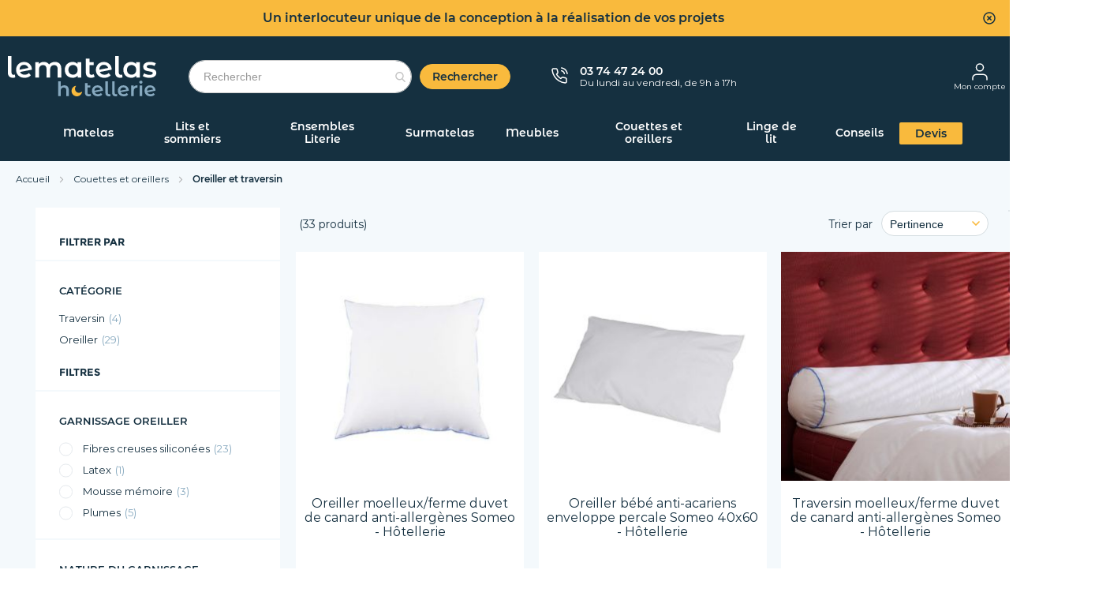

--- FILE ---
content_type: text/html; charset=UTF-8
request_url: https://www.lematelas-hotellerie.com/couette-et-oreiller-hotel/oreiller-traversins-hotellerie.html
body_size: 35974
content:
<!doctype html>
<html lang="fr">
    <head >
                <meta charset="utf-8">
<meta name="title" content="Oreiller et traversin  hôtellerie pour les professionnels">
<meta name="description" content="Oreillers et traversins pour hôtels et autres établissements sur LeMatelas-Hôtellerie, spécialiste literie pour les professionnels. Devis en ligne Gratuit ? Service Client dédié pour les professionnels ?. LeMatelas-Hotellerie est Spécialiste de la vente en ligne de produits Hôtellerie depuis 2011.">
<meta name="keywords" content="matelas, vente, sommier, achat, latex, bultex, epeda, merinos, mousse, ressorts, memoire, lit, literie, mousse memoire, pas cher, haut de gamme, electrique">
<meta name="robots" content="INDEX,FOLLOW">
<meta name="viewport" content="width=device-width, initial-scale=1">
<meta name="format-detection" content="telephone=no">
<title>Oreiller et traversin  hôtellerie pour les professionnels</title>
<link  rel="stylesheet" type="text/css"  media="all" href="https://www.lematelas-hotellerie.com/static/version1768467594/_cache/merged/377048b0becf850aa167d2d35ffa6f6f.min.css" >
<link  rel="stylesheet" type="text/css"  media="screen and (min-width: 768px)" href="https://www.lematelas-hotellerie.com/static/version1768467594/frontend/DTLM/ThemeLMH/fr_FR/css/styles-l.min.css" >
<link  rel="stylesheet" type="text/css"  media="print" href="https://www.lematelas-hotellerie.com/static/version1768467594/frontend/DTLM/ThemeLMH/fr_FR/css/print.min.css" >
<link  rel="stylesheet" type="text/css"   href="https://www.lematelas-hotellerie.com/static/version1768467594/_cache/merged/bdce498fde2dfc46593600292780d8c5.min.css" >
<link  rel="icon" type="image/x-icon" href="https://www.lematelas-hotellerie.com/static/version1768467594/frontend/DTLM/ThemeLMH/fr_FR/Magento_Theme/favicon.ico" >
<link  rel="shortcut icon" type="image/x-icon" href="https://www.lematelas-hotellerie.com/static/version1768467594/frontend/DTLM/ThemeLMH/fr_FR/Magento_Theme/favicon.ico" >

<link  rel="canonical" href="https://www.lematelas-hotellerie.com/couette-et-oreiller-hotel/oreiller-traversins-hotellerie.html" >
<!--dHizFWQtyMUrS6mq37OKWt8GwYBWJiws-->        
    <script>window.dataLayer = window.dataLayer || [];</script>
    <!-- Google Tag Manager Added by Mageplaza -->
    <script>(function(w,d,s,l,i){w[l]=w[l]||[];w[l].push({'gtm.start':
                new Date().getTime(),event:'gtm.js'});var f=d.getElementsByTagName(s)[0],
            j=d.createElement(s),dl=l!='dataLayer'?'&l='+l:'';j.async=true;j.src=
            'https://www.googletagmanager.com/gtm.js?id='+i+dl;f.parentNode.insertBefore(j,f);
        })(window,document,'script','dataLayer','GTM-5ZGHLC');</script>
    <!-- End Google Tag Manager -->
    






    <link rel="preload" as="font" type="font/woff2"  href="https://www.lematelas-hotellerie.com/static/version1768467594/frontend/DTLM/ThemeLMH/fr_FR/fonts/montserrat-regular/Montserrat-Regular.woff2" crossorigin>
    <link rel="preload" as="font" type="font/woff2"  href="https://www.lematelas-hotellerie.com/static/version1768467594/frontend/DTLM/ThemeLMH/fr_FR/fonts/montserrat-semibold/Montserrat-SemiBold.woff2" crossorigin>
    <link rel="preload" as="font" type="font/woff2"  href="https://www.lematelas-hotellerie.com/static/version1768467594/frontend/DTLM/ThemeLMH/fr_FR/fonts/montserrat-alternates-semibold/MontserratAlternates-SemiBold.woff2" crossorigin>
    <link rel="next" href="https://www.lematelas-hotellerie.com/couette-et-oreiller-hotel/oreiller-traversins-hotellerie.html?p=2" >
<style>
            :root {
                --amsearch-color-search_button: #f9ba3d;
                --amsearch-color-search_button_text: #ffffff;
            }
        .product-image-container-35761 {
    width: 291px;
}.product-image-container-37671 {
    width: 291px;
}.product-image-container-39140 {
    width: 291px;
}.product-image-container-37661 {
    width: 291px;
}.product-image-container-52355 {
    width: 291px;
}.product-image-container-26600 {
    width: 291px;
}.product-image-container-47885 {
    width: 291px;
}.product-image-container-39145 {
    width: 291px;
}.product-image-container-25712 {
    width: 291px;
}.product-image-container-26954 {
    width: 291px;
}.product-image-container-36360 {
    width: 291px;
}.product-image-container-33431 {
    width: 291px;
}.product-image-container-61316 {
    width: 291px;
}.product-image-container-54714 {
    width: 291px;
}.product-image-container-26951 {
    width: 291px;
}.product-image-container-47995 {
    width: 291px;
}.product-image-container-47922 {
    width: 291px;
}.product-image-container-35770 {
    width: 291px;
}.product-image-container-64996 {
    width: 291px;
}.product-image-container-65031 {
    width: 291px;
}.product-image-container-65035 {
    width: 291px;
}.product-image-container-65405 {
    width: 291px;
}.product-image-container-65568 {
    width: 291px;
}.product-image-container-65579 {
    width: 291px;
}</style></head>
    <body data-container="body"
          data-mage-init='{"loaderAjax": {}, "loader": { "icon": "https://www.lematelas-hotellerie.com/static/version1768467594/frontend/DTLM/ThemeLMH/fr_FR/images/loader-2.gif"}}'
        id="html-body" class="page-with-filter page-products categorypath-couette-et-oreiller-hotel-oreiller-traversins-hotellerie category-oreiller-traversins-hotellerie catalog-category-view page-layout-2columns-left">
        
<div id="header-watermark" class="header-watermark">
    Un interlocuteur unique de la conception à la réalisation de vos projets    <div class="close-watermark"></div>
</div>


<div class="page-overlay"></div>
<!--Analytics Added by Mageplaza GTM -->
<!--Facebook Pixel Added by Mageplaza GTM -->


<div class="cookie-status-message" id="cookie-status">
    The store will not work correctly when cookies are disabled.</div>




    <noscript>
        <div class="message global noscript">
            <div class="content">
                <p>
                    <strong>Javascript est désactivé dans votre navigateur.</strong>
                    <span>
                        Pour une meilleure expérience sur notre site, assurez-vous d’activer JavaScript dans votre navigateur.                    </span>
                </p>
            </div>
        </div>
    </noscript>

<div class="page-wrapper"><header class="page-header"><div class="panel wrapper"><div class="panel header"><a class="action skip contentarea"
   href="#contentarea">
    <span>
        Allez au contenu    </span>
</a>
</div></div><div class="header content"><span data-action="toggle-nav" class="action nav-toggle"><span>Basculer la navigation</span></span>
<a
    class="logo"
    href="https://www.lematelas-hotellerie.com/"
    title="Le&#x20;matelas&#x20;Hotellerie"
    aria-label="store logo">
    <img src="https://www.lematelas-hotellerie.com/static/version1768467594/frontend/DTLM/ThemeLMH/fr_FR/images/logo.svg"
         title="Le&#x20;matelas&#x20;Hotellerie"
         alt="Le&#x20;matelas&#x20;Hotellerie"
            width="189"            height="51"    />
</a>

<section class="amsearch-wrapper-block"
         data-amsearch-wrapper="block"
         data-bind="
            scope: 'amsearch_wrapper',
            mageInit: {
                'Magento_Ui/js/core/app': {
                    components: {
                        amsearch_wrapper: {
                            component: 'Amasty_Xsearch/js/wrapper',
                            data: {&quot;url&quot;:&quot;https:\/\/www.lematelas-hotellerie.com\/amasty_xsearch\/autocomplete\/index\/&quot;,&quot;url_result&quot;:&quot;https:\/\/www.lematelas-hotellerie.com\/catalogsearch\/result\/&quot;,&quot;url_popular&quot;:&quot;https:\/\/www.lematelas-hotellerie.com\/search\/term\/popular\/&quot;,&quot;isDynamicWidth&quot;:true,&quot;isProductBlockEnabled&quot;:true,&quot;width&quot;:900,&quot;displaySearchButton&quot;:true,&quot;fullWidth&quot;:false,&quot;minChars&quot;:4,&quot;delay&quot;:1000,&quot;currentUrlEncoded&quot;:&quot;aHR0cHM6Ly93d3cubGVtYXRlbGFzLWhvdGVsbGVyaWUuY29tL2NvdWV0dGUtZXQtb3JlaWxsZXItaG90ZWwvb3JlaWxsZXItdHJhdmVyc2lucy1ob3RlbGxlcmllLmh0bWw~&quot;,&quot;color_settings&quot;:{&quot;border&quot;:&quot;f9ba3d&quot;,&quot;hover&quot;:&quot;f4f9fc&quot;,&quot;highlight&quot;:&quot;f9ba3d&quot;,&quot;background&quot;:&quot;ffffff&quot;,&quot;text&quot;:&quot;153040&quot;,&quot;hover_text&quot;:&quot;153040&quot;,&quot;search_button&quot;:&quot;f9ba3d&quot;,&quot;search_button_text&quot;:&quot;ffffff&quot;},&quot;popup_display&quot;:1,&quot;preloadEnabled&quot;:true,&quot;isSeoUrlsEnabled&quot;:true,&quot;seoKey&quot;:&quot;search&quot;,&quot;isSaveSearchInputValueEnabled&quot;:false}                        }
                    }
                }
            }">
    <div class="amsearch-form-block"
         data-bind="
              style: {
                    width: resized() ? data.width + 'px' : ''
              },
              css: {
                '-opened': opened
              },
              afterRender: initCssVariables">
                
<section class="amsearch-input-wrapper"
         data-bind="
            css: {
                '-dynamic-width': data.isDynamicWidth,
                '-match': $data.readyForSearch(),
                '-typed': inputValue && inputValue().length
            }">
    <input type="text"
           name="q"
           placeholder="Rechercher"
           class="amsearch-input"
           maxlength="128"
           role="combobox"
           aria-haspopup="false"
           aria-autocomplete="both"
           autocomplete="off"
           aria-expanded="false"
           data-amsearch-block="input"
           enterkeyhint="search"
           data-bind="
                afterRender: initInputValue,
                hasFocus: focused,
                value: inputValue,
                event: {
                    keypress: onEnter
                },
                valueUpdate: 'input'">
    <!-- ko template: { name: templates.loader } --><!-- /ko -->
    <button class="amsearch-button -close -clear -icon"
            style="display: none"
            data-bind="
                event: {
                    click: inputValue.bind(this, '')
                },
                attr: {
                    title: $t('Clear Field')
                },
                visible: inputValue && inputValue().length">
    </button>
    <button class="amsearch-button -loupe -clear -icon -disabled"
            data-bind="
                event: {
                    click: search
                },
                css: {
                    '-disabled': !$data.match()
                },
                attr: {
                    title: $t('Search')
                }">
    </button>
</section>
        
    <button class="amsearch-button -primary -search -disabled"
            type="submit"
            title="Rechercher"
            data-bind="
                event: {
                    click: search
                },
                css: {
                    '-disabled': !readyForSearch()
                }">
        Rechercher    </button>

            
            
<section class="amsearch-result-section"
         data-amsearch-js="results"
         style="display: none;"
         data-bind="
            css: {
                '-small': $data.data.width < 700 && !$data.data.fullWidth
            },
            afterRender: function (node) {
                initResultSection(node, 1)
            },
            style: resultSectionStyles(),
            visible: $data.opened()">
    <!-- ko if: !$data.match() && $data.preload() -->
        <!-- ko template: { name: templates.preload } --><!-- /ko -->
    <!-- /ko -->
    <!-- ko if: $data.match() -->
        <!-- ko template: { name: templates.results } --><!-- /ko -->
    <!-- /ko -->
    <!-- ko if: $data.message() && $data.message().length -->
        <!-- ko template: { name: templates.message } --><!-- /ko -->
    <!-- /ko -->
</section>
        
<section class="amsearch-overlay-block"
         data-bind="
            scope: 'index = amsearch_overlay_section',
            mageInit: {
                'Magento_Ui/js/core/app': {
                    components: {
                        'amsearch_overlay_section': {
                            component: 'Amasty_Xsearch/js/components/overlay'
                        }
                    }
                }
            }">
    <div class="amsearch-overlay"
         data-bind="
            event: {
                click: hide
            },
            afterRender: initNode">
    </div>
</section>
    </div>
    </section>


<div class="popup-adviced-content" style="display: none;">
    <p>Qu'est-ce qu'un prix conseillé ?</p>

    <p>C'est le prix de référence conseillé par le fabricant lors du lancement du produit. L'indication du prix
     conseillé ne constitue pas l'annonce d'une réduction de prix.
    Le prix conseillé par le fabricant est une information complémentaire mise à votre disposition.</p>
</div>



<div class="popup-blue-price-content" style="display: none;">
    <p>Qu'est-ce qu'un prix bleu ?</p>

    <p>C'est le prix le plus bas que nous pouvons vous proposer sur une sélection d'articles. Nos efforts pour votre
        pouvoir d'achat sont facilement identifiables avec l'apparition du symbole « Prix Bleu ». Ces prix ont été définis
        au plus juste en réduisant au maximum l'ensemble de nos coûts. Pour cette sélection d'articles Prix bleu, nous
        nous engageons à vous rembourser la différence si vous trouvez moins cher ailleurs.</p>

    <p>Choisir un « Prix bleu », c'est la garantie de payer le prix le plus bas et cela toute l'année.</p>
</div>




<div class="header-contact">
    <div class="header-contact-image">
        <img src="https://www.lematelas-hotellerie.com/static/version1768467594/frontend/DTLM/ThemeLMH/fr_FR/images/svg/header/tel.svg"
             width="21" height="21" alt="Contacter"/>
    </div>

    <div class="header-contact-text">
                    <p class="phone">03 74 47 24 00</p>
        
                    <p class="hours">Du lundi au vendredi, de 9h à 17h</p>
            </div>
</div>
<div class="header-links">
    <div class="authorization-link">
    <a rel="nofollow" href="https://www.lematelas-hotellerie.com/sales/order/history/">
        <img src="https://www.lematelas-hotellerie.com/static/version1768467594/frontend/DTLM/ThemeLMH/fr_FR/images/svg/header/mon-compte.svg" width="20" height="22" alt="Mon compte"/>
        <br><span class="authorization-link__title">Mon compte</span>
    </a>
</div>

        <div data-block="miniquote" class="miniquote-wrapper minicart-wrapper" style="">
        <a href="https://www.lematelas-hotellerie.com/quotation/quote/"
           data-bind="scope: 'miniquote_content'">
            <div class="miniquote-wrapper-icon">
                <span class="counter qty empty"
                      data-bind="css: { empty: quote().summary_count == 0 }, blockLoader: isLoading">
                <span class="counter-number"><!-- ko text: quote().summary_count --><!-- /ko --></span>
                <span class="counter-label">
                <!-- ko if: quote().summary_count -->
                    <!-- ko text: quote().summary_count --><!-- /ko -->
                    <!-- ko text: $t('items') --><!-- /ko -->
                    <!-- /ko -->
                </span>
            </span>
                <img src="https://www.lematelas-hotellerie.com/static/version1768467594/frontend/DTLM/ThemeLMH/fr_FR/images/svg/header/icon_quotation.svg" width="20" height="22"/>
            </div>
            <div class="miniquote-wrapper-title">
                Mon devis            </div>
        </a>
                    <div class="block block-miniquote block-minicart empty"
                 data-role="dropdownDialog"
                 data-mage-init='{"dropdownDialog":{
                "appendTo":"[data-block=miniquote]",
                "triggerTarget":".showquote",
                "timeout": "2000",
                "closeOnMouseLeave": false,
                "closeOnEscape": true,
                "triggerClass":"active",
                "parentClass":"active",
                "buttons":[]}}'>
                <div id="miniquote-content-wrapper" data-bind="scope: 'miniquote_content'">
                    <!-- ko template: getTemplate() --><!-- /ko -->
                </div>
                <!-- BLOCK miniquote.movetocart -->    <div class="actions primary">
        <button
            data-mage-init='{ "quoteToCartActions" : { "buttonSelector" :  "#miniquote-movetocart"  } }'
            id="miniquote-movetocart"
            type="submit"
            name="move_to_cart_action"
            value="move_to_cart"
            title="Move to Cart"
            class="action primary checkout movetocart miniquote-movetocart-button">
            <span>Déplacer les produits vers mon panier</span>
        </button>
    </div>
<!-- /BLOCK miniquote.movetocart -->            </div>
                
        
    </div>

    <div data-block="minicart" class="minicart-wrapper">
        <a  href="https://www.lematelas-hotellerie.com/checkout/cart/"
           data-bind="scope: 'minicart_content'">
            <div class="action showcart show">
                <img src="https://www.lematelas-hotellerie.com/static/version1768467594/frontend/DTLM/ThemeLMH/fr_FR/images/svg/header/panier_vide.svg" alt="Mon panier" width="32" height="23" style="margin-top: 4px;margin-bottom: -5px"/>

                <span class="counter qty empty"
                      data-bind="css: { empty: !!getCartParam('summary_count') == false && !isLoading() },
               blockLoader: isLoading">
                    <span class="counter-number">
                            <!-- ko if: getCartParam('summary_count') -->
                        <!-- ko text: getCartParam('summary_count').toLocaleString(window.LOCALE) --><!-- /ko -->
                        <!-- /ko -->
                        </span>
                        <span class="counter-label">
                        <!-- ko if: getCartParam('summary_count') -->
                            <!-- ko text: getCartParam('summary_count').toLocaleString(window.LOCALE) --><!-- /ko -->
                            <!-- ko i18n: 'items' --><!-- /ko -->
                            <!-- /ko -->
                        </span>
                </span>
            </div>
            <span class="text-info">Mon panier</span>
        </a>
                    <div class="block block-minicart"
                 data-role="dropdownDialog"
                 data-mage-init='{"dropdownDialog":{
                "appendTo":"[data-block=minicart]",
                "triggerTarget":".showcart",
                "timeout": "2000",
                "closeOnMouseLeave": false,
                "closeOnEscape": true,
                "triggerClass":"active",
                "parentClass":"active",
                "buttons":[]}}'>
                <div id="minicart-content-wrapper" data-bind="scope: 'minicart_content'">
                    <!-- ko template: getTemplate() --><!-- /ko -->
                </div>
                <!-- BLOCK minicart.movetoquote -->    <div class="actions primary">
        <button
                data-mage-init='{ "cartToQuoteActions" : { "buttonSelector" :  "#minicart-movetoquote"  } }'
                id="minicart-movetoquote"
                type="submit"
                name="move_to_quote_action"
                value="move_to_quote"
                title="Request a Quote"
                class="action primary checkout movetoquote minicart-movetoquote-button">
            <span>Déplacer les produits vers mon devis</span>
        </button>
    </div>
<!-- /BLOCK minicart.movetoquote -->            </div>
                        
    </div>
</div>
</div>    <div class="sections nav-sections">
                <div class="section-items nav-sections-items"
             data-mage-init='{"tabs":{"openedState":"active"}}'>
                                            <div class="section-item-title nav-sections-item-title"
                     data-role="collapsible">
                    <a class="nav-sections-item-switch"
                       data-toggle="switch" href="#store.menu">
                        Menu                    </a>
                </div>
                <div class="section-item-content nav-sections-item-content"
                     id="store.menu"
                     data-role="content">
                    
<div class="navigation-back">
    <img src="https://www.lematelas-hotellerie.com/static/version1768467594/frontend/DTLM/ThemeLMH/fr_FR/images/svg/arrows/chevron_left_3.svg" alt="Retour" width="8" height="12" />
</div>

<div class="navigation-close">
    <img src="https://www.lematelas-hotellerie.com/static/version1768467594/frontend/DTLM/ThemeLMH/fr_FR/images/svg/close_2.svg" alt="Fermer" width="36" height="36" />
</div>

<nav class="navigation" data-action="navigation">
    <ul data-mage-init='{"menu":{"responsive":true, "expanded":true, "position":{"my":"left top","at":"left bottom"}}}'>
        <li  class="level0 nav-1 category-item first level-top parent"><a href="https://www.lematelas-hotellerie.com/matelas-hotels.html"  class="level-top" ><span>Matelas</span></a><div class="custom-submenu"><div class="custom-submenu-container"><ol>
<li>
<div class="menu-title">MATELAS PAR TAILLE</div>
<a href="/matelas-hotels/matelas-adulte/90x200m.html">90 x 200</a> <a href="/matelas-hotels/matelas-adulte/140x190m.html">140 x 190</a> <a href="/matelas-hotels/matelas-adulte/160x200m.html">160 x 200</a> <a href="/matelas-hotels/matelas-adulte/2x80x200m.html">2 x 80 x 200</a> <a href="/matelas-hotels/matelas-adulte.html"><strong>&gt; Toutes les tailles</strong></a></li>
<li>
<div class="menu-title">MATELAS PAR TECHNOLOGIE</div>
<a href="/matelas-hotels/matelas-adulte/matelas_ressorts.html">Ressort</a> <a href="/matelas-hotels/matelas-adulte/matelas_mousse.html">Mousse</a> <a href="/matelas-hotels/matelas-adulte/matelas_latex.html">Latex</a> <a href="/matelas-hotels/matelas-adulte.html"><strong>&gt; Tous les matelas</strong></a></li>
<li>
<div class="menu-title">PAR ÉTABLISSEMENT</div>
<a href="/matelas-hotels/etablissement-specialise/matelas-pour-hotel.html">Hôtel</a> <a href="/matelas-hotels/etablissement-specialise/matelas-gite-chambre-hote.html">Chambre d'hôte et gîte</a> <a href="/matelas-hotels/etablissement-specialise/matelas-etablissement-hospitalier.html">Santé</a> <a href="/matelas-hotels/etablissement-specialise/matelas-residence-etudiante.html">Résidence étudiante</a> <a href="/matelas-hotels/etablissement-specialise/matelas-camping.html">Camping</a></li>
<li>
<div class="menu-title">SPÉCIFIQUE</div>
<a href="/matelas-hotels/matelas-duo-hotel.html">Matelas duo</a> <a href="/matelas-hotels/matelas-adulte.html?norme_feu=865">Normé feu</a> <a href="/matelas-hotels/matelas-adulte.html?traitement=1249">Anti-punaises</a> <a href="/matelas-hotels/matelas-adulte.html?traitement=397">Anti-acariens</a> <a href="/matelas-hotels/matelas-relaxation.html">Pour sommier électrique</a></li>
<li>
<div class="menu-title">APPOINT</div>
<a href="/matelas-hotels/clic-clac.html">Clic clac</a> <a href="/matelas-hotels/bz.html">Bz</a> <a href="/matelas-hotels/convertible-canape-lit.html">Canapé convertible</a></li>
<li>
<div class="menu-title">PLUS DE CONFORT</div>
<a href="/surmatelas-hotellerie/surmatelas-adulte-hotellerie.html">Surmatelas</a></li>
</ol>
<div class="submenu-link"><a class="action-link" title="Tous les matelas" href="/matelas-hotels.html">TOUS LES MATELAS</a></div><div class="submenu-bottom"><div class="menu-help"><img src="https://www.lematelas-hotellerie.com/static/version1768467594/frontend/DTLM/ThemeLMH/fr_FR/images/svg/menu/quel-matelas-choisir.jpg" alt="Quel matelas choisir ?">
<div class="content">
<p class="title">Quel matelas choisir ?</p>
<a class="primary action reverse" href="/matelas-hotels/matelas-adulte.html">Je trouve mon matelas</a></div>
</div>

<div class="menu-product">
    <div class="image">
                    

    <div class="product-icons">
                    <div class="icon promo-icon"
                 style="display: none">
                <img src="https://www.lematelas-hotellerie.com/static/version1768467594/frontend/DTLM/ThemeLMH/fr_FR/images/spacer.png" class="desktop" title="" alt=""/>
            </div>
                    <div class="icon novelty"
                 style="display: none">
                <img src="https://www.lematelas-hotellerie.com/static/version1768467594/frontend/DTLM/ThemeLMH/fr_FR/images/svg/novelty.svg" class="desktop" title="Nouveauté" alt="Nouveauté"/>
            </div>
                    <div class="icon exclu"
                 style="display: none">
                <img src="https://www.lematelas-hotellerie.com/static/version1768467594/frontend/DTLM/ThemeLMH/fr_FR/images/svg/exclusivite.svg" class="desktop" title="Exclusivity" alt="Exclusivity"/>
            </div>
            </div>

                <a href="https://www.lematelas-hotellerie.com/matelas-bz-mousse-aurore-300-someo.html" title="Matelas BZ hôtellerie mousse Aurore 300 - SOMEO">
            <img alt="Matelas BZ hôtellerie mousse Aurore 300 - SOMEO" title="Matelas BZ hôtellerie mousse Aurore 300 - SOMEO" src="https://www.lematelas-hotellerie.com/media/catalog/product/cache/f34983f0f3bbfad9c9416dee27bef7fb/m/a/matelas_bz_aurore300_canape_ambiance.jpg"/>
        </a>
    </div>
    <div class="content">
        <a href="https://www.lematelas-hotellerie.com/matelas-bz-mousse-aurore-300-someo.html" title="Matelas BZ hôtellerie mousse Aurore 300 - SOMEO">
            Matelas BZ hôtellerie mousse Aurore 300 - SOMEO        </a>
            </div>
</div>
</div></div></div></li><li  class="level0 nav-2 category-item level-top parent"><a href="https://www.lematelas-hotellerie.com/lit-et-sommier-hotel.html"  class="level-top" ><span>Lits et sommiers</span></a><div class="custom-submenu"><div class="custom-submenu-container"><ol>
<li>
<div class="menu-title">LITS PAR TYPE</div>
<a href="/lit-et-sommier-hotel/lit/matiere_mobilier_bois.html">Lit bois</a> <a href="/lit-et-sommier-hotel/lit/matiere_mobilier_metal.html">Lit métal</a> <a href="/lit-et-sommier-hotel/lit/type_lit_lit_superpose.html">Lit superposé</a> <a href="/lit-et-sommier-hotel/lit.html"><strong>&gt; Tous les lits</strong></a></li>
<li>
<div class="menu-title">SOMMIERS PAR TAILLE</div>
<a href="/lit-et-sommier-hotel/sommiers-hotellerie/80x200s.html">80 x 200</a> <a href="/lit-et-sommier-hotel/sommiers-hotellerie/140x190s.html">140 x 190</a> <a href="/lit-et-sommier-hotel/sommiers-hotellerie/160x200s.html">160 x 200</a> <a href="/lit-et-sommier-hotel/sommiers-hotellerie/2x80x200s.html">2 x 80 x 200</a> <a href="/lit-et-sommier-hotel/sommiers-hotellerie/2x90x200s.html">2 x 90 x 200</a> <a href="/lit-et-sommier-hotel/sommiers-hotellerie.html"><strong>&gt; Toutes les tailles</strong></a></li>
<li>
<div class="menu-title">SOMMIERS PAR TYPE</div>
<a href="/lit-et-sommier-hotel/cadre-lattes.html">Cadre à lattes</a> <a href="/lit-et-sommier-hotel/sommiers-hotellerie/lattes_recouvertes_tapissier.html">Sommier tapissier</a> <a href="/lit-et-sommier-hotel/sommiers-hotellerie.html?electrique_mk=5934">Sommier électrique</a> <a href="/lit-et-sommier-hotel/sommiers-hotellerie.html"><strong>&gt; Tous les sommiers</strong></a></li>
<li>
<div class="menu-title">SOMMIERS SPÉCIFIQUES</div>
<a href="/lit-et-sommier-hotel/sommiers-hotellerie.html?norme_feu=865">Normés feu</a> <a href="/lit-et-sommier-hotel/sommiers-hotellerie.html?traitement=1249">Anti-punaises</a> <a href="/sommier-rond-tapissier-blanc-diametre-215-cm-hotellerie.html">Rond</a> <a href="/sommier-tapissier-extra-plat-7-cm-hotellerie.html">Extra plat</a></li>
<li>
<div class="menu-title">ACCESSOIRES SOMMIERS</div>
<a href="/lit-et-sommier-hotel/latte-embout.html">Lattes et embouts</a> <a href="/linge-de-lit-hotel/habillage-du-lit-hotel/cache-sommier-hotellerie.html">Cache sommier</a> <a href="/lit-et-sommier-hotel/tete-de-lit-dosseret.html">Tête de lit</a> <a href="/lit-et-sommier-hotel/pieds-de-lit.html">Pieds de lit</a> <a href="/lit-et-sommier-hotel/latte-embout.html">Kit de liaison sommiers</a> <br><br></li>
</ol>
<div class="submenu-link"><a class="action-link" title="Tous les matelas" href="/lit-et-sommier-hotel.html">TOUS LES LITS ET SOMMIERS</a></div><div class="submenu-bottom"><div class="menu-help"><img src="https://www.lematelas-hotellerie.com/media/wysiwyg/aide/lits-et-sommiers-11.jpg" alt="Quel sommier choisir ?">
<div class="content">
<p class="title">Quel sommier choisir ?</p>
<a class="primary action reverse" href="/lit-et-sommier-hotel/sommiers-hotellerie.html">Je trouve mon sommier</a></div>
</div>

<div class="menu-product">
    <div class="image">
                    

    <div class="product-icons">
                    <div class="icon promo-icon"
                 style="display: none">
                <img src="https://www.lematelas-hotellerie.com/static/version1768467594/frontend/DTLM/ThemeLMH/fr_FR/images/spacer.png" class="desktop" title="" alt=""/>
            </div>
                    <div class="icon novelty"
                 style="display: none">
                <img src="https://www.lematelas-hotellerie.com/static/version1768467594/frontend/DTLM/ThemeLMH/fr_FR/images/svg/novelty.svg" class="desktop" title="Nouveauté" alt="Nouveauté"/>
            </div>
                    <div class="icon exclu"
                 style="display: none">
                <img src="https://www.lematelas-hotellerie.com/static/version1768467594/frontend/DTLM/ThemeLMH/fr_FR/images/svg/exclusivite.svg" class="desktop" title="Exclusivity" alt="Exclusivity"/>
            </div>
            </div>

                <a href="https://www.lematelas-hotellerie.com/sommier-hotellerie-tapissier-13-cm-lune-someo.html" title="Sommier hôtellerie tapissier 13 cm Lune - SOMEO">
            <img alt="Sommier hôtellerie tapissier 13 cm Lune - SOMEO" title="Sommier hôtellerie tapissier 13 cm Lune - SOMEO" src="https://www.lematelas-hotellerie.com/media/catalog/product/cache/f34983f0f3bbfad9c9416dee27bef7fb/s/o/sommier_tapissier_lune_someo_face_nu_ambiance_1_1.jpg"/>
        </a>
    </div>
    <div class="content">
        <a href="https://www.lematelas-hotellerie.com/sommier-hotellerie-tapissier-13-cm-lune-someo.html" title="Sommier hôtellerie tapissier 13 cm Lune - SOMEO">
            Sommier hôtellerie tapissier 13 cm Lune - SOMEO        </a>
            </div>
</div>
</div></div></div></li><li  class="level0 nav-3 category-item level-top parent"><a href="https://www.lematelas-hotellerie.com/ensembles-literie-hotel.html"  class="level-top" ><span>Ensembles Literie</span></a><div class="custom-submenu"><div class="custom-submenu-container"><ol>
<li>
<div class="menu-title">ENSEMBLE PAR TAILLE</div>
<a href="/ensembles-literie-hotel/literie-adulte/80x200m.html">80 x 200</a> <a href="/ensembles-literie-hotel/literie-adulte/140x190m.html">140 x 190</a> <a href="/ensembles-literie-hotel/literie-adulte/160x200m.html">160 x 200</a> <a href="/ensembles-literie-hotel/literie-adulte/2x90x200m.html">2 x 90 x 200</a> <a href="/ensembles-literie-hotel/literie-adulte.html"><strong>&gt; Toutes les tailles</strong></a></li>
<li>
<div class="menu-title">ENSEMBLE PAR ETABLISSEMENT</div>
<a href="/ensembles-literie-hotel/etablissement-hotellerie/literie-hotel.html">Hôtel</a> <a href="/ensembles-literie-hotel/etablissement-hotellerie/literie-gite-chambre-d-hotes.html">Chambre d'hôte et gîte</a> <a href="/ensembles-literie-hotel/etablissement-hotellerie/literie-hopitaux.html">Santé</a> <a href="/ensembles-literie-hotel/etablissement-hotellerie/literie-etudiante.html">Résidence étudiante</a> <a href="/ensembles-literie-hotel/etablissement-hotellerie/literie-camping.html">Camping</a> <a href="/ensembles-literie-hotel/etablissement-hotellerie.html"><strong>&gt; Tous les établissements</strong></a></li>
<li>
<div class="menu-title">ENSEMBLE PAR TECHNOLOGIE</div>
<a href="/ensembles-literie-hotel/literie-adulte/matelas_ressorts.html">Ressorts</a> <a href="/ensembles-literie-hotel/literie-adulte/matelas_mousse.html">Mousse</a> <a href="/ensembles-literie-hotel/literie-adulte/matelas_latex.html">Latex</a> <a href="/ensembles-literie-hotel/literie-adulte.html"><strong>&gt; Tous les ensembles</strong></a></li>
<li>
<div class="menu-title">ENSEMBLE SPÉCIFIQUE</div>
<a href="/ensembles-literie-hotel/literie-adulte.html?norme_feu=865">Normés feu</a> <a href="/ensembles-literie-hotel/literie-adulte.html?traitement=1249">Anti-punaises</a></li>
<li>
<div class="menu-title">APPOINT</div>
<a href="/matelas-hotels/clic-clac.html">Clic clac</a> <a href="/matelas-hotels/bz.html">Bz</a> <a href="/matelas-hotels/convertible-canape-lit.html">Canapé lit convertible</a></li>
</ol>
<div class="submenu-link"><a class="action-link" title="Tous les matelas" href="/ensembles-literie-hotel/literie-adulte.html">TOUS LES ENSEMBLES LITERIE</a></div><div class="submenu-bottom"><div class="menu-help"><img src="https://www.lematelas-hotellerie.com/media/wysiwyg/aide/pack-literie-2.jpg" alt="Envie d'un pack literie ?">
<div class="content">
<p class="title">Envie d'un pack literie ?</p>
<a class="primary action reverse" href="/ensembles-literie-hotel/etablissement-hotellerie.html">Je choisis mon ensemble</a></div>
</div>

<div class="menu-product">
    <div class="image">
                    

    <div class="product-icons">
                    <div class="icon promo-icon"
                 style="display: none">
                <img src="https://www.lematelas-hotellerie.com/static/version1768467594/frontend/DTLM/ThemeLMH/fr_FR/images/spacer.png" class="desktop" title="" alt=""/>
            </div>
                    <div class="icon novelty"
                 style="display: none">
                <img src="https://www.lematelas-hotellerie.com/static/version1768467594/frontend/DTLM/ThemeLMH/fr_FR/images/svg/novelty.svg" class="desktop" title="Nouveauté" alt="Nouveauté"/>
            </div>
                    <div class="icon exclu"
                 style="display: none">
                <img src="https://www.lematelas-hotellerie.com/static/version1768467594/frontend/DTLM/ThemeLMH/fr_FR/images/svg/exclusivite.svg" class="desktop" title="Exclusivity" alt="Exclusivity"/>
            </div>
            </div>

                <a href="https://www.lematelas-hotellerie.com/ensemble-matelas-hotellerie-ressorts-et-mousse-tres-haute-elasticite-non-feu-et-anti-punaise-sommier-et-pieds-reve-610-someo.html" title="Ensemble matelas hôtellerie ressorts et mousse très haute élasticité non-feu et anti-punaise, sommier et pieds Rêve 610 - SOMEO">
            <img alt="Ensemble matelas hôtellerie ressorts et mousse très haute élasticité non-feu et anti-punaise, sommier et pieds Rêve 610 - SOMEO" title="Ensemble matelas hôtellerie ressorts et mousse très haute élasticité non-feu et anti-punaise, sommier et pieds Rêve 610 - SOMEO" src="https://www.lematelas-hotellerie.com/media/catalog/product/cache/f34983f0f3bbfad9c9416dee27bef7fb/r/e/reve_610_mat_som_3-4_fond_blanc.jpg"/>
        </a>
    </div>
    <div class="content">
        <a href="https://www.lematelas-hotellerie.com/ensemble-matelas-hotellerie-ressorts-et-mousse-tres-haute-elasticite-non-feu-et-anti-punaise-sommier-et-pieds-reve-610-someo.html" title="Ensemble matelas hôtellerie ressorts et mousse très haute élasticité non-feu et anti-punaise, sommier et pieds Rêve 610 - SOMEO">
            Ensemble matelas hôtellerie ressorts et mousse très haute élasticité non-feu et anti-punaise, sommier et pieds Rêve 610 - SOMEO        </a>
            </div>
</div>
</div></div></div></li><li  class="level0 nav-4 category-item level-top parent"><a href="https://www.lematelas-hotellerie.com/surmatelas-hotellerie.html"  class="level-top" ><span>Surmatelas</span></a><div class="custom-submenu"><div class="custom-submenu-container"><ol>
<li>
<div class="menu-title">Surmatelas par technologie</div>
<a href="/surmatelas-hotellerie/surmatelas-adulte-hotellerie/matelas_memoire_de_forme.html">Mémoire de forme</a> <a href="/surmatelas-hotellerie/surmatelas-adulte-hotellerie/matelas_fibre_polyester.html">Fibre polyester</a> <a href="/surmatelas-hotellerie/surmatelas-adulte-hotellerie/matelas_mousse.html">Mousse</a> <a href="/surmatelas-hotellerie/surmatelas-adulte-hotellerie/matelas_latex.html">Latex</a> <a href="/surmatelas-hotellerie/surmatelas-adulte-hotellerie/matelas_plumes.html">Plumes</a> <a href="/surmatelas-hotellerie/surmatelas-adulte-hotellerie.html"><strong>&gt; Toutes les technologies</strong></a></li>
<li>
<div class="menu-title">Surmatelas par taille</div>
<a href="/surmatelas-hotellerie/surmatelas-adulte-hotellerie/80x200m.html">80 x 200</a> <a href="/surmatelas-hotellerie/surmatelas-adulte-hotellerie/90x200m.html">90 x 200</a> <a href="/surmatelas-hotellerie/surmatelas-adulte-hotellerie/140x190m.html">140 x 190</a> <a href="/surmatelas-hotellerie/surmatelas-adulte-hotellerie/160x200m.html">160 x 200</a> <a href="/surmatelas-hotellerie/surmatelas-adulte-hotellerie.html"><strong>&gt; Toutes les tailles</strong></a></li>
<li>
<div class="menu-title">Surmatelas par marque</div>
<a href="/surmatelas-hotellerie/surmatelas-adulte-hotellerie/marque_someo.html">Someo</a> <a href="/surmatelas-hotellerie/surmatelas-adulte-hotellerie/marque_bultex.html">Bultex</a> <a href="/surmatelas-hotellerie/surmatelas-adulte-hotellerie/marque_epeda.html">Epeda</a> <a href="/surmatelas-hotellerie/surmatelas-adulte-hotellerie/marque_merinos.html">Merinos</a> <a href="/surmatelas-hotellerie/surmatelas-adulte-hotellerie.html"><strong>&gt; Toutes les marques</strong></a></li>
</ol>
<div class="submenu-link"><a class="action-link" title="TOUS LES SURMATELAS" href="/surmatelas-hotellerie/surmatelas-adulte-hotellerie.html">TOUS LES SURMATELAS</a></div><div class="submenu-bottom"><div class="menu-help"><img src="https://www.lematelas-hotellerie.com/media/wysiwyg/aide/surmatelas-1_1.jpg" alt="Quel surmatelas choisir ?">
<div class="content">
<p class="title">Quel surmatelas choisir ?</p>
<a class="primary action reverse" href="/surmatelas-hotellerie/surmatelas-adulte-hotellerie.html">Je choisis mon surmatelas</a></div>
</div>

<div class="menu-product">
    <div class="image">
                    

    <div class="product-icons">
                    <div class="icon promo-icon"
                 style="display: none">
                <img src="https://www.lematelas-hotellerie.com/static/version1768467594/frontend/DTLM/ThemeLMH/fr_FR/images/spacer.png" class="desktop" title="" alt=""/>
            </div>
                    <div class="icon novelty"
                 style="display: none">
                <img src="https://www.lematelas-hotellerie.com/static/version1768467594/frontend/DTLM/ThemeLMH/fr_FR/images/svg/novelty.svg" class="desktop" title="Nouveauté" alt="Nouveauté"/>
            </div>
                    <div class="icon exclu"
                 style="display: none">
                <img src="https://www.lematelas-hotellerie.com/static/version1768467594/frontend/DTLM/ThemeLMH/fr_FR/images/svg/exclusivite.svg" class="desktop" title="Exclusivity" alt="Exclusivity"/>
            </div>
            </div>

                <a href="https://www.lematelas-hotellerie.com/surmatelas-hotellerie-ouate-aurore-someo.html" title="Surmatelas hôtellerie ouate Aurore - SOMEO">
            <img alt="Surmatelas hôtellerie ouate Aurore - SOMEO" title="Surmatelas hôtellerie ouate Aurore - SOMEO" src="https://www.lematelas-hotellerie.com/media/catalog/product/cache/f34983f0f3bbfad9c9416dee27bef7fb/s/u/surmatelas_s25_aurore300_ambiance.jpg"/>
        </a>
    </div>
    <div class="content">
        <a href="https://www.lematelas-hotellerie.com/surmatelas-hotellerie-ouate-aurore-someo.html" title="Surmatelas hôtellerie ouate Aurore - SOMEO">
            Surmatelas hôtellerie ouate Aurore - SOMEO        </a>
            </div>
</div>
</div></div></div></li><li  class="level0 nav-5 category-item level-top parent"><a href="https://www.lematelas-hotellerie.com/meubles-hotels.html"  class="level-top" ><span>Meubles</span></a><div class="custom-submenu"><div class="custom-submenu-container"><ol>
<li>
<div class="menu-title">LIT PAR TAILLE</div>
<a href="/lit-et-sommier-hotel/lit/90x190s.html">90 x 190</a> <a href="/lit-et-sommier-hotel/lit/140x190s.html">140 x 190</a> <a href="/lit-et-sommier-hotel/lit/140x200s.html">140 x 200</a> <a href="/lit-et-sommier-hotel/lit/160x200s.html">160 x 200</a> <a href="/lit-et-sommier-hotel/lit/180x200s.html">180 x 200</a> <a href="/lit-et-sommier-hotel/lit.html"><strong>&gt; Toutes les tailles de lit</strong></a></li>
<li>
<div class="menu-title">LIT PAR TYPE</div>
<a href="/lit-et-sommier-hotel/lit/type_lit_lit.html">Lit simple</a> <a href="/lit-et-sommier-hotel/lit/lit_futon.html">Lit Futon</a> <a href="/lit-et-sommier-hotel/lit/type_lit_lit_superpose.html">Lit superposé</a> <a href="/lit-et-sommier-hotel/lit.html"><strong>&gt; Tous les lits</strong></a></li>
<li>
<div class="menu-title">MOBILIER</div>
<a href="/lit-et-sommier-hotel/tete-de-lit-dosseret.html">Tête de lit</a> <a href="/meubles-hotels/table-de-chevet-table-de-nuit.html">Table de chevet</a> <a href="/meubles-hotels/commode.html">Commode</a> <a href="/meubles-hotels/bureau.html">Bureau</a> <a href="/meubles-hotels/armoire.html">Armoire &amp; Dressing</a> <a href="/meubles-hotels.html"><strong>&gt; Tous les meubles</strong></a></li>
<li>
<div class="menu-title">CANAPÉ &amp; BANQUETTE</div>
<a href="/meubles-hotels/canapes-banquettes/type_meuble_structure_futon.html">Banquette structure futon</a></li>
</ol>
<div class="submenu-link"><a class="action-link" title="Tous les matelas" href="/meubles-hotels.html">TOUS LES MEUBLES</a></div><div class="submenu-bottom"><div class="menu-help"><img src="https://www.lematelas-hotellerie.com/media/wysiwyg/aide/meubles-de-chambre-11.jpg" alt="Envie d'un nouveau mobilier ?">
<div class="content">
<p class="title">Envie d'un nouveau mobilier ?</p>
<a class="primary action reverse" href="/lit-et-sommier-hotel/lit.html">Je trouve mon lit</a></div>
</div>

<div class="menu-product">
    <div class="image">
                    

    <div class="product-icons">
                    <div class="icon promo-icon"
                 style="display: none">
                <img src="https://www.lematelas-hotellerie.com/static/version1768467594/frontend/DTLM/ThemeLMH/fr_FR/images/spacer.png" class="desktop" title="" alt=""/>
            </div>
                    <div class="icon novelty"
                 style="display: none">
                <img src="https://www.lematelas-hotellerie.com/static/version1768467594/frontend/DTLM/ThemeLMH/fr_FR/images/svg/novelty.svg" class="desktop" title="Nouveauté" alt="Nouveauté"/>
            </div>
                    <div class="icon exclu"
                 style="display: inline-block">
                <img src="https://www.lematelas-hotellerie.com/static/version1768467594/frontend/DTLM/ThemeLMH/fr_FR/images/svg/exclusivite.svg" class="desktop" title="Exclusivity" alt="Exclusivity"/>
            </div>
            </div>

                <a href="https://www.lematelas-hotellerie.com/lit-avec-planches-et-tete-de-lit-integree-en-bois-massif-lt17013.html" title="Lit avec tête de lit intégrée en MDF plaquage chêne et pieds en chêne massif - LT17013">
            <img alt="Lit avec tête de lit intégrée en MDF plaquage chêne et pieds en chêne massif - LT17013" title="Lit avec tête de lit intégrée en MDF plaquage chêne et pieds en chêne massif - LT17013" src="https://www.lematelas-hotellerie.com/media/catalog/product/cache/f34983f0f3bbfad9c9416dee27bef7fb/l/i/lit_tdl_planches_bois_naturel_ambiance_1.jpg"/>
        </a>
    </div>
    <div class="content">
        <a href="https://www.lematelas-hotellerie.com/lit-avec-planches-et-tete-de-lit-integree-en-bois-massif-lt17013.html" title="Lit avec tête de lit intégrée en MDF plaquage chêne et pieds en chêne massif - LT17013">
            Lit avec tête de lit intégrée en MDF plaquage chêne et pieds en chêne massif - LT17013        </a>
            </div>
</div>
</div></div></div></li><li  class="level0 nav-6 category-item level-top parent"><a href="https://www.lematelas-hotellerie.com/couette-et-oreiller-hotel.html"  class="level-top" ><span>Couettes et oreillers </span></a><div class="custom-submenu"><div class="custom-submenu-container"><ol>
<li>
<div class="menu-title">COUETTE PAR TAILLE</div>
<a href="/couette-et-oreiller-hotel/couettes-pour-professionnels/80x120c.html">80 x 120 bébé</a> <a href="/couette-et-oreiller-hotel/couettes-pour-professionnels/140x200c.html">140 x 200</a> <a href="/couette-et-oreiller-hotel/couettes-pour-professionnels/200x200c.html">200 x 200 </a> <a href="/couette-et-oreiller-hotel/couettes-pour-professionnels/220x240c.html">240 x 220</a> <a href="/couette-et-oreiller-hotel/couettes-pour-professionnels/240x260c.html">260 x 240 </a> <a href="/couette-et-oreiller-hotel/couettes-pour-professionnels.html"><strong>&gt; Toutes les tailles</strong></a></li>
<li>
<div class="menu-title">COUETTE PAR INDICE DE CHALEUR</div>
<a href="/couette-et-oreiller-hotel/couettes-pour-professionnels.html?indice_chaleur_mk=9643">Légère</a> <a href="/couette-et-oreiller-hotel/couettes-pour-professionnels.html?indice_chaleur_mk=1269">Tempérée</a> <a href="/couette-et-oreiller-hotel/couettes-pour-professionnels.html?indice_chaleur_mk=1270">Chaude</a> <br><br>
<div class="menu-title">TYPE DE GARNISSAGE COUETTE</div>
<a href="/couette-et-oreiller-hotel/couettes-pour-professionnels/garnissage_synthetique.html">Couette synthétique</a> <a href="/couette-et-oreiller-hotel/couettes-pour-professionnels/garnissage_naturel.html">Couette naturelle</a> <a href="/couette-et-oreiller-hotel/couettes-pour-professionnels.html"><strong>&gt; Toutes les couettes</strong></a></li>
<li>
<div class="menu-title">OREILLER ET TRAVERSIN</div>
<a href="/couette-et-oreiller-hotel/oreiller-traversins-hotellerie/oreiller-hotellerie.html">Oreiller</a> <a href="/couette-et-oreiller-hotel/oreiller-traversins-hotellerie/traversin-hotellerie.html">Traversin</a> <br>
<div class="menu-title">TYPE DE GARNISSAGE OREILLER</div>
<a href="/couette-et-oreiller-hotel/oreiller-traversins-hotellerie/garnissage_fibre_creuse_siliconnees.html">Fibres</a> <a href="/couette-et-oreiller-hotel/oreiller-traversins-hotellerie/garnissage_mousse_memoire.html">Mémoire de forme</a> <a href="/couette-et-oreiller-hotel/oreiller-traversins-hotellerie/garnissage_latex.html">Latex</a> <a href="/couette-et-oreiller-hotel/oreiller-traversins-hotellerie/garnissage_plumes.html">Plumes</a></li>
<li>
<div class="menu-title">LINGE DE LIT</div>
<a href="/linge-de-lit-hotel/parure-de-lit-hotel.html">Parure de lit</a> <a href="/linge-de-lit-hotel/housse-de-couette-hotel.html">Housse de couette</a> <a href="/linge-de-lit-hotel/taie-oreiller-hotel.html">Taie d'oreiller</a> <a href="/linge-de-lit-hotel/protection-literie-hotel/accessoire_protege_oreiller.html">Protège oreiller</a> <a href="/linge-de-lit-hotel/taie-traversin-hotel.html">Taie de traversin</a> <a href="/linge-de-lit-hotel/protection-literie-hotel/accessoire_protege_traversin.html">Protège traversin</a></li>
<li>
<div class="menu-title">TRAITEMENTS SPÉCIFIQUES</div>
<a href="/couette-et-oreiller-hotel/couettes-pour-professionnels.html?traitement=397">Couette anti-acariens</a> <a href="/couette-et-oreiller-hotel/couettes-pour-professionnels.html?traitement=1249">couette anti-punaises</a> <a href="/couette-et-oreiller-hotel/oreiller-traversins-hotellerie/oreiller-hotellerie.html?traitement=397">Oreiller anti-acariens</a> <a href="/couette-et-oreiller-hotel/oreiller-traversins-hotellerie/oreiller-hotellerie.html?traitement=1249">Oreiller anti-punaises</a></li>
</ol>
<div class="submenu-link"><a class="action-link" title="Toutes les couettes" href="/couette-et-oreiller-hotel.html">TOUTES LES COUETTES ET OREILLERS</a></div><div class="submenu-bottom"><div class="menu-help"><img src="https://www.lematelas-hotellerie.com/media/wysiwyg/aide/oreillers-couettes-1.jpg" alt="Besoin d'aide ?">
<div class="content">
<p class="title">Besoin d'aide ?</p>
<a class="primary action reverse" href="/couette-et-oreiller-hotel/couettes-pour-professionnels.html">Je trouve ma couette</a></div>
</div>

<div class="menu-product">
    <div class="image">
                    

    <div class="product-icons">
                    <div class="icon promo-icon"
                 style="display: none">
                <img src="https://www.lematelas-hotellerie.com/static/version1768467594/frontend/DTLM/ThemeLMH/fr_FR/images/spacer.png" class="desktop" title="" alt=""/>
            </div>
                    <div class="icon novelty"
                 style="display: none">
                <img src="https://www.lematelas-hotellerie.com/static/version1768467594/frontend/DTLM/ThemeLMH/fr_FR/images/svg/novelty.svg" class="desktop" title="Nouveauté" alt="Nouveauté"/>
            </div>
                    <div class="icon exclu"
                 style="display: none">
                <img src="https://www.lematelas-hotellerie.com/static/version1768467594/frontend/DTLM/ThemeLMH/fr_FR/images/svg/exclusivite.svg" class="desktop" title="Exclusivity" alt="Exclusivity"/>
            </div>
            </div>

                <a href="https://www.lematelas-hotellerie.com/oreiller-recycle-ferme.html" title="Oreiller recyclé ferme - Hôtellerie">
            <img alt="Oreiller recyclé ferme - Hôtellerie" title="Oreiller recyclé ferme - Hôtellerie" src="https://www.lematelas-hotellerie.com/media/catalog/product/cache/f34983f0f3bbfad9c9416dee27bef7fb/o/r/oreiller_recycle_ferme_ambiance.jpg"/>
        </a>
    </div>
    <div class="content">
        <a href="https://www.lematelas-hotellerie.com/oreiller-recycle-ferme.html" title="Oreiller recyclé ferme - Hôtellerie">
            Oreiller recyclé ferme - Hôtellerie        </a>
            </div>
</div>
</div></div></div></li><li  class="level0 nav-7 category-item level-top parent"><a href="https://www.lematelas-hotellerie.com/linge-de-lit-hotel.html"  class="level-top" ><span>Linge de lit</span></a><div class="custom-submenu"><div class="custom-submenu-container"><ol>
<li>
<div class="menu-title"><a href="/linge-de-lit-hotel/draps-de-lit-hotel.html">DRAP</a></div>
<a href="/linge-de-lit-hotel/draps-de-lit-hotel/drap-housse-hotel.html">Drap housse</a> <a href="/linge-de-lit-hotel/draps-de-lit-hotel/drap-plat-hotel.html">Drap plat</a> <br>
<div class="menu-title"><a href="/linge-de-lit-hotel/protection-literie-hotel.html">PROTECTION LITERIE</a></div>
<a href="/linge-de-lit-hotel/protection-literie-hotel/accessoire_housse_de_matelas.html">Housse matelas</a> <a href="/linge-de-lit-hotel/protection-literie-hotel/accessoire_protege_matelas.html">Protège matelas adulte</a> <a href="/linge-de-lit-hotel/protection-literie-hotel/accessoire_protege_matelas.html?univers_mk=1289">Protège matelas bébé</a> <a href="/linge-de-lit-hotel/protection-literie-hotel/accessoire_protege_oreiller.html">Protège oreillers</a> <a href="/linge-de-lit-hotel/protection-literie-hotel/accessoire_protege_traversin.html">Protège traversins</a></li>
<li>
<div class="menu-title"><a href="/linge-de-lit-hotel/parure-de-lit-hotel.html">PARURE DE LIT</a></div>
<br>
<div class="menu-title"><a href="/linge-de-lit-hotel/housse-de-couette-hotel.html">HOUSSE DE COUETTE</a></div>
<br>
<div class="menu-title"><a href="/linge-de-lit-hotel/linge-de-lit-rond.html">LINGE DE LIT ROND</a></div>
<br>
<div class="menu-title">TAIE D'OREILLERS ET DE TRAVERSIN</div>
<a href="/linge-de-lit-hotel/taie-oreiller-hotel.html">Taie d'oreillers</a> <a href="/linge-de-lit-hotel/taie-traversin-hotel.html">Taie de traversins</a></li>
<li>
<div class="menu-title"><a href="/linge-de-lit-hotel/rideaux-et-voilages.html">RIDEAUX ET VOILAGES</a></div>
<br>
<div class="menu-title">DÉCORATION LIT</div>
<a href="/linge-de-lit-hotel/habillage-du-lit-hotel/boutis-couvre-lit.html">Boutis et couvre-lits</a> <a href="/linge-de-lit-hotel/habillage-du-lit-hotel/cache-sommier-hotellerie.html">Cache-sommiers</a> <a href="/linge-de-lit-hotel/habillage-du-lit-hotel/plaids.html">Plaids</a></li>
<li>
<div class="menu-title">TRAITEMENTS SPÉCIFIQUES</div>
<a href="/linge-de-lit-hotel/protection-literie-hotel/accessoire_housse_de_matelas.html?traitement=1249">Housse matelas anti-punaises</a> <a href="/linge-de-lit-hotel/protection-literie-hotel/accessoire_protege_oreiller.html?traitement=1249">Protège-oreiller anti-punaises</a> <a href="/linge-de-lit-hotel/protection-literie-hotel.html?traitement=397">Protection literie anti-acariens</a></li>
</ol>
<div class="submenu-link"><a class="action-link" title="Tout le linge de lit" href="/linge-de-lit-hotel.html">TOUT LE LINGE DE LIT</a></div><div class="submenu-bottom"><div class="menu-help"><img src="https://www.lematelas-hotellerie.com/media/wysiwyg/aide/linge-de-lit-1.jpg" alt="Envie d'une nouvelle déco ?">
<div class="content">
<p class="title">Envie d'une nouvelle déco ?</p>
<a class="primary action reverse" href="/linge-de-lit-hotel/parure-de-lit-hotel.html">Je change de parure de lit</a></div>
</div>

<div class="menu-product">
    <div class="image">
                    

    <div class="product-icons">
                    <div class="icon promo-icon"
                 style="display: none">
                <img src="https://www.lematelas-hotellerie.com/static/version1768467594/frontend/DTLM/ThemeLMH/fr_FR/images/spacer.png" class="desktop" title="" alt=""/>
            </div>
                    <div class="icon novelty"
                 style="display: none">
                <img src="https://www.lematelas-hotellerie.com/static/version1768467594/frontend/DTLM/ThemeLMH/fr_FR/images/svg/novelty.svg" class="desktop" title="Nouveauté" alt="Nouveauté"/>
            </div>
                    <div class="icon exclu"
                 style="display: none">
                <img src="https://www.lematelas-hotellerie.com/static/version1768467594/frontend/DTLM/ThemeLMH/fr_FR/images/svg/exclusivite.svg" class="desktop" title="Exclusivity" alt="Exclusivity"/>
            </div>
            </div>

                <a href="https://www.lematelas-hotellerie.com/parure-de-lit-coton-percale-someo.html" title="Parure de lit coton percale - SOMEO">
            <img alt="Parure de lit coton percale - SOMEO" title="Parure de lit coton percale - SOMEO" src="https://www.lematelas-hotellerie.com/media/catalog/product/cache/f34983f0f3bbfad9c9416dee27bef7fb/h/o/housse_de_couette_rose_ambiance_6.jpg"/>
        </a>
    </div>
    <div class="content">
        <a href="https://www.lematelas-hotellerie.com/parure-de-lit-coton-percale-someo.html" title="Parure de lit coton percale - SOMEO">
            Parure de lit coton percale - SOMEO        </a>
            </div>
</div>
</div></div></div></li><li  class="level0 nav-8 category-item last level-top"><a href="https://www.lematelas-hotellerie.com/conseils.html"  class="level-top" ><span>Conseils</span></a><div class="custom-submenu"><div class="custom-submenu-container"><ol>
<li>
<div class="menu-title">Nos conseils</div>
<a href="/conseils-hotellerie.html">Nos conseils hôtellerie</a> <a href="/matelas-mousse-etablissement-hotelier">Choisir son matelas mousse</a> <a href="/hotellerie-proteger-literie">Protéger sa literie</a> <a href="/gamme-anti-punaises">La gamme anti punaises</a></li>
<li>
<div class="menu-title">Guides</div>
<a href="/surmatelas-hotel">Guide surmatelas</a> <a href="/matelas-duo-hotel">Les matelas duo</a> <a href="/canape-matelas-hotels">Les matelas pour canapé</a> <a href="/actualites-literie-hotellerie">Nos articles</a></li>
<li>
<div class="menu-title">Réglementation</div>
<a href="/les-normes-hotelieres-anti-feu">Les normes feu</a> <a href="/matelas-traite-sanitized">Traitement Sanitized</a></li>
<li>
<div class="menu-title">Services</div>
<a href="/livraison-conditions">Livraison</a> <a href="/paiement">Paiement</a> <a href="/literie-sur-mesure.html">Literie sur mesure</a> <a title="nos garanties" href="/services.html">Nos garanties</a></li>
<li>
<div class="menu-title">Lexique</div>
<a title="Le comprimé roulé" href="/avantages-comprime-roule-matelas">Le comprimé roulé</a> <a href="/choisir-matelas-ressorts-hotel">Les types de ressorts</a> <a title="Foire aux questions" href="/faq.html">FAQ</a></li>
</ol><div class="submenu-bottom"><div class="menu-help"><img src="https://www.lematelas-hotellerie.com/media/wysiwyg/aide/LMH/faq_conseils_survol.jpg" alt="Vous avez des questions ?">
<div class="content">
<p class="title">Vous avez une question ?</p>
<a class="primary action reverse" href="/faq.html">Je découvre les FAQ</a></div>
</div>

<div class="menu-product">
    <div class="image">
                    

    <div class="product-icons">
                    <div class="icon promo-icon"
                 style="display: none">
                <img src="https://www.lematelas-hotellerie.com/static/version1768467594/frontend/DTLM/ThemeLMH/fr_FR/images/spacer.png" class="desktop" title="" alt=""/>
            </div>
                    <div class="icon novelty"
                 style="display: none">
                <img src="https://www.lematelas-hotellerie.com/static/version1768467594/frontend/DTLM/ThemeLMH/fr_FR/images/svg/novelty.svg" class="desktop" title="Nouveauté" alt="Nouveauté"/>
            </div>
                    <div class="icon exclu"
                 style="display: none">
                <img src="https://www.lematelas-hotellerie.com/static/version1768467594/frontend/DTLM/ThemeLMH/fr_FR/images/svg/exclusivite.svg" class="desktop" title="Exclusivity" alt="Exclusivity"/>
            </div>
            </div>

                <a href="https://www.lematelas-hotellerie.com/matelas-hotellerie-ressorts-non-feu-et-anti-punaise-reve-510-someo.html" title="Matelas hôtellerie ressorts non-feu et anti-punaise Rêve 510 - SOMEO">
            <img alt="Matelas hôtellerie ressorts non-feu et anti-punaise Rêve 510 - SOMEO" title="Matelas hôtellerie ressorts non-feu et anti-punaise Rêve 510 - SOMEO" src="https://www.lematelas-hotellerie.com/media/catalog/product/cache/f34983f0f3bbfad9c9416dee27bef7fb/r/e/reve_510_mat_3-4_fond_blanc.jpg"/>
        </a>
    </div>
    <div class="content">
        <a href="https://www.lematelas-hotellerie.com/matelas-hotellerie-ressorts-non-feu-et-anti-punaise-reve-510-someo.html" title="Matelas hôtellerie ressorts non-feu et anti-punaise Rêve 510 - SOMEO">
            Matelas hôtellerie ressorts non-feu et anti-punaise Rêve 510 - SOMEO        </a>
            </div>
</div>
</div></div></div></li>        <li class="level0 nav-20 category-item level-top ui-menu-item promo" role="presentation">
            <a href="https://www.lematelas-hotellerie.com/quotation/quote/"
               class="level-top ui-corner-all promo" id="ui-id-20" tabindex="-1" role="menuitem">
                                    <span>Devis</span>
                            </a>
                    </li>
            </ul>
</nav>


                </div>
                                            <div class="section-item-title nav-sections-item-title"
                     data-role="collapsible">
                    <a class="nav-sections-item-switch"
                       data-toggle="switch" href="#store.links">
                        Compte                    </a>
                </div>
                <div class="section-item-content nav-sections-item-content"
                     id="store.links"
                     data-role="content">
                    <!-- Account links -->                </div>
                                    </div>
    </div>
</header>    <div class="breadcrumbs">
        <ul class="items">
                                    <li class="item home">
                                    <a href="https://www.lematelas-hotellerie.com/" title="Aller&#x20;&#xE0;&#x20;la&#x20;page&#x20;d&#x2019;accueil">
                        Accueil                    </a>
                            </li>
                                    <li class="item category20222">
                                    <a href="https://www.lematelas-hotellerie.com/couette-et-oreiller-hotel.html" title="">
                        Couettes et oreillers                     </a>
                            </li>
                                    <li class="item category20279">
                                    <strong>Oreiller et traversin</strong>
                            </li>
                    </ul>
    </div>
    
<main id="maincontent" class="page-main"><a id="contentarea" tabindex="-1"></a>
<div class="page messages"><div data-placeholder="messages"></div>
<div data-bind="scope: 'messages'">
    <!-- ko if: cookieMessagesObservable() && cookieMessagesObservable().length > 0 -->
    <div aria-atomic="true" role="alert" class="messages" data-bind="foreach: {
        data: cookieMessagesObservable(), as: 'message'
    }">
        <div data-bind="attr: {
            class: 'message-' + message.type + ' ' + message.type + ' message',
            'data-ui-id': 'message-' + message.type
        }">
            <div data-bind="html: $parent.prepareMessageForHtml(message.text)"></div>
        </div>
    </div>
    <!-- /ko -->

    <div aria-atomic="true" role="alert" class="messages" data-bind="foreach: {
        data: messages().messages, as: 'message'
    }, afterRender: purgeMessages">
        <div data-bind="attr: {
            class: 'message-' + message.type + ' ' + message.type + ' message',
            'data-ui-id': 'message-' + message.type
        }">
            <div data-bind="html: $parent.prepareMessageForHtml(message.text)"></div>
        </div>
    </div>
</div>


</div><div class="category-view">


<div class="category-container">
        
    </div>
</div>

<div class="category-container">
                </div>
<div class="columns"><div class="column main">

    <div id="amasty-shopby-product-list">


    
    
    <div class="products wrapper grid products-grid">
                <div class="sidebar-wrapper">
            <aside class="sidebar sidebar-main">
    <div class="block filter">
        <div class="block-title">
            <strong>Filtrer par</strong>
        </div>
        <div class="block-content">
            <strong class="subtitle">Affiner les options</strong>
            <dl class="filter-options" id="narrow-by-list2">
                <dt class="filter-options-title">Catégorie</dt>
                <dd class="filter-options-content">
                    <ol class="items">
                                                                                                            <li class="item">
                                    <a href="https://www.lematelas-hotellerie.com/couette-et-oreiller-hotel/oreiller-traversins-hotellerie/traversin-hotellerie.html"
                                                                            >
                                        <label class="label">Traversin</label>
                                        <span class="count">4</span>
                                    </a>
                                </li>
                                                                                                                <li class="item">
                                    <a href="https://www.lematelas-hotellerie.com/couette-et-oreiller-hotel/oreiller-traversins-hotellerie/oreiller-hotellerie.html"
                                                                            >
                                        <label class="label">Oreiller</label>
                                        <span class="count">29</span>
                                    </a>
                                </li>
                                                                        </ol>
                </dd>
            </dl>
        </div>
    </div>

    <div class="block filter">
        <div class="block-title filter-title" data-role="layered-filters-title">
            <strong>Filtres</strong>
        </div>

        <div class="block-content filter-content">
            

            
                                                            <dl class="filter-options" id="narrow-by-list" data-role="layered-filters">
                
                                            
                                    <dt role="heading" aria-level="3" class="filter-options-title">Garnissage oreiller</dt>
                    <dd class="filter-options-content">
                        

<form class="am-ranges "
      id="am-ranges-garnissage_oreiller"
      data-am-js="ranges"
          data-amshopby-filter="garnissage_oreiller"
      data-amshopby-filter-request-var="garnissage_oreiller"
      autocomplete="off">
    <ol class="items am-filter-items-garnissage_oreiller                -am-singleselect"
        >
                                                    <li class="item "
                data-label="Fibres creuses siliconées">
                                    
                                                                        <a
                                class="am-filter-item-697f439443cfe"
                                data-am-js="filter-item-default"
                                href="https://www.lematelas-hotellerie.com/couette-et-oreiller-hotel/oreiller-traversins-hotellerie/garnissage_fibre_creuse_siliconnees.html"
                            >
                                                    
                        <input
                            name="amshopby[garnissage_oreiller][]"
                            value="852"
                            type="radio"
                            aria-label="Fibres&#x20;creuses&#x20;silicon&#xE9;es"
                            data-digits-after-dot="0"
                            style=""
                                                    >
                        <label class="label">Fibres creuses siliconées</label>
                                                    <span class="count">23<span class="filter-count-label">
                                articles</span></span>
                                            </a>
                                                </li>
                                            <li class="item "
                data-label="Latex">
                                    
                                                                        <a
                                class="am-filter-item-697f439443fe9"
                                data-am-js="filter-item-default"
                                href="https://www.lematelas-hotellerie.com/couette-et-oreiller-hotel/oreiller-traversins-hotellerie/garnissage_latex.html"
                            >
                                                    
                        <input
                            name="amshopby[garnissage_oreiller][]"
                            value="854"
                            type="radio"
                            aria-label="Latex"
                            data-digits-after-dot="0"
                            style=""
                                                    >
                        <label class="label">Latex</label>
                                                    <span class="count">1<span class="filter-count-label">
                                article</span></span>
                                            </a>
                                                </li>
                                            <li class="item "
                data-label="Mousse mémoire">
                                    
                                                                        <a
                                class="am-filter-item-697f439444278"
                                data-am-js="filter-item-default"
                                href="https://www.lematelas-hotellerie.com/couette-et-oreiller-hotel/oreiller-traversins-hotellerie/garnissage_mousse_memoire.html"
                            >
                                                    
                        <input
                            name="amshopby[garnissage_oreiller][]"
                            value="855"
                            type="radio"
                            aria-label="Mousse&#x20;m&#xE9;moire"
                            data-digits-after-dot="0"
                            style=""
                                                    >
                        <label class="label">Mousse mémoire</label>
                                                    <span class="count">3<span class="filter-count-label">
                                articles</span></span>
                                            </a>
                                                </li>
                                            <li class="item "
                data-label="Plumes">
                                    
                                                                        <a
                                class="am-filter-item-697f4394444e9"
                                data-am-js="filter-item-default"
                                href="https://www.lematelas-hotellerie.com/couette-et-oreiller-hotel/oreiller-traversins-hotellerie/garnissage_plumes.html"
                            >
                                                    
                        <input
                            name="amshopby[garnissage_oreiller][]"
                            value="1549"
                            type="radio"
                            aria-label="Plumes"
                            data-digits-after-dot="0"
                            style=""
                                                    >
                        <label class="label">Plumes</label>
                                                    <span class="count">5<span class="filter-count-label">
                                articles</span></span>
                                            </a>
                                                </li>
            </ol>
</form>

                    </dd>
                                            
                                    <dt role="heading" aria-level="3" class="filter-options-title">Nature du garnissage</dt>
                    <dd class="filter-options-content">
                        

<form class="am-ranges "
      id="am-ranges-garnissage_mk"
      data-am-js="ranges"
          data-amshopby-filter="garnissage_mk"
      data-amshopby-filter-request-var="garnissage_mk"
      autocomplete="off">
    <ol class="items am-filter-items-garnissage_mk                -am-singleselect"
        >
                                                    <li class="item "
                data-label="Naturel">
                                    
                                                                        <a
                                class="am-filter-item-697f439444bdc"
                                data-am-js="filter-item-default"
                                href="https://www.lematelas-hotellerie.com/couette-et-oreiller-hotel/oreiller-traversins-hotellerie/garnissage_naturel.html"
                            >
                                                    
                        <input
                            name="amshopby[garnissage_mk][]"
                            value="1265"
                            type="radio"
                            aria-label="Naturel"
                            data-digits-after-dot="0"
                            style=""
                                                    >
                        <label class="label">Naturel</label>
                                                    <span class="count">5<span class="filter-count-label">
                                articles</span></span>
                                            </a>
                                                </li>
                                            <li class="item "
                data-label="Naturel et synthétique">
                                    
                                                                        <a
                                class="am-filter-item-697f439444dfe"
                                data-am-js="filter-item-default"
                                href="https://www.lematelas-hotellerie.com/couette-et-oreiller-hotel/oreiller-traversins-hotellerie/garnissage_naturel_synthetique.html"
                            >
                                                    
                        <input
                            name="amshopby[garnissage_mk][]"
                            value="5903"
                            type="radio"
                            aria-label="Naturel&#x20;et&#x20;synth&#xE9;tique"
                            data-digits-after-dot="0"
                            style=""
                                                    >
                        <label class="label">Naturel et synthétique</label>
                                                    <span class="count">1<span class="filter-count-label">
                                article</span></span>
                                            </a>
                                                </li>
                                            <li class="item "
                data-label="Synthétique">
                                    
                                                                        <a
                                class="am-filter-item-697f439445019"
                                data-am-js="filter-item-default"
                                href="https://www.lematelas-hotellerie.com/couette-et-oreiller-hotel/oreiller-traversins-hotellerie/garnissage_synthetique.html"
                            >
                                                    
                        <input
                            name="amshopby[garnissage_mk][]"
                            value="1266"
                            type="radio"
                            aria-label="Synth&#xE9;tique"
                            data-digits-after-dot="0"
                            style=""
                                                    >
                        <label class="label">Synthétique</label>
                                                    <span class="count">27<span class="filter-count-label">
                                articles</span></span>
                                            </a>
                                                </li>
            </ol>
</form>

                    </dd>
                                            
                                    <dt role="heading" aria-level="3" class="filter-options-title">Taille oreiller</dt>
                    <dd class="filter-options-content">
                        
<form class="am-shopby-form" data-amshopby-filter="taille_oreiller"
    >
    <div class="am-filter-items-taille_oreiller swatch-attribute swatch-layered
            taille_oreiller "
         data-attribute-code="taille_oreiller"
         data-attribute-id="662"
         data-am-js="swatch-options">
                    <div class="am-swatch-wrapper item swatch-option-link-layered
                ">
                                                                                                <input  class="input -hidden"
                                name="amshopby[taille_oreiller][]"
                                aria-label="30x45"
                                value="9629"
                                type="radio"
                                                    >
                    
                                            <a href="https://www.lematelas-hotellerie.com/couette-et-oreiller-hotel/oreiller-traversins-hotellerie/30x45.html"
                           aria-label="30x45"
                           data-label="30x45"
                           class="am-swatch-link">
                    
                
                                                                                <div class=" swatch-option
                             text "
                                 data-am-js="swatch-item"
                                 option-type="0"
                                 option-id="9629"
                                 option-label="30x45"
                                 option-tooltip-thumb=""
                                 option-tooltip-value=""
                                 data-option-type="0"
                                 data-option-id="9629"
                                 data-option-label="30x45"
                                 data-option-tooltip-thumb=""
                                 data-option-tooltip-value=""
                                 style="">
                            30x45                        </div>
                        
                                                                </a>
                        </div>
                    <div class="am-swatch-wrapper item swatch-option-link-layered
                ">
                                                                                                <input  class="input -hidden"
                                name="amshopby[taille_oreiller][]"
                                aria-label="40x60"
                                value="831"
                                type="radio"
                                                    >
                    
                                            <a href="https://www.lematelas-hotellerie.com/couette-et-oreiller-hotel/oreiller-traversins-hotellerie/40x60o.html"
                           aria-label="40x60"
                           data-label="40x60"
                           class="am-swatch-link">
                    
                
                                                                                <div class=" swatch-option
                             text "
                                 data-am-js="swatch-item"
                                 option-type="0"
                                 option-id="831"
                                 option-label="40x60"
                                 option-tooltip-thumb=""
                                 option-tooltip-value=""
                                 data-option-type="0"
                                 data-option-id="831"
                                 data-option-label="40x60"
                                 data-option-tooltip-thumb=""
                                 data-option-tooltip-value=""
                                 style="">
                            40x60                        </div>
                        
                                                                </a>
                        </div>
                    <div class="am-swatch-wrapper item swatch-option-link-layered
                ">
                                                                                                <input  class="input -hidden"
                                name="amshopby[taille_oreiller][]"
                                aria-label="45x70"
                                value="832"
                                type="radio"
                                                    >
                    
                                            <a href="https://www.lematelas-hotellerie.com/couette-et-oreiller-hotel/oreiller-traversins-hotellerie/45x70o.html"
                           aria-label="45x70"
                           data-label="45x70"
                           class="am-swatch-link">
                    
                
                                                                                <div class=" swatch-option
                             text "
                                 data-am-js="swatch-item"
                                 option-type="0"
                                 option-id="832"
                                 option-label="45x70"
                                 option-tooltip-thumb=""
                                 option-tooltip-value=""
                                 data-option-type="0"
                                 data-option-id="832"
                                 data-option-label="45x70"
                                 data-option-tooltip-thumb=""
                                 data-option-tooltip-value=""
                                 style="">
                            45x70                        </div>
                        
                                                                </a>
                        </div>
                    <div class="am-swatch-wrapper item swatch-option-link-layered
                ">
                                                                                                <input  class="input -hidden"
                                name="amshopby[taille_oreiller][]"
                                aria-label="50x70"
                                value="1201"
                                type="radio"
                                                    >
                    
                                            <a href="https://www.lematelas-hotellerie.com/couette-et-oreiller-hotel/oreiller-traversins-hotellerie/50x70o.html"
                           aria-label="50x70"
                           data-label="50x70"
                           class="am-swatch-link">
                    
                
                                                                                <div class=" swatch-option
                             text "
                                 data-am-js="swatch-item"
                                 option-type="0"
                                 option-id="1201"
                                 option-label="50x70"
                                 option-tooltip-thumb=""
                                 option-tooltip-value=""
                                 data-option-type="0"
                                 data-option-id="1201"
                                 data-option-label="50x70"
                                 data-option-tooltip-thumb=""
                                 data-option-tooltip-value=""
                                 style="">
                            50x70                        </div>
                        
                                                                </a>
                        </div>
                    <div class="am-swatch-wrapper item swatch-option-link-layered
                ">
                                                                                                <input  class="input -hidden"
                                name="amshopby[taille_oreiller][]"
                                aria-label="60x60"
                                value="835"
                                type="radio"
                                                    >
                    
                                            <a href="https://www.lematelas-hotellerie.com/couette-et-oreiller-hotel/oreiller-traversins-hotellerie/60x60o.html"
                           aria-label="60x60"
                           data-label="60x60"
                           class="am-swatch-link">
                    
                
                                                                                <div class=" swatch-option
                             text "
                                 data-am-js="swatch-item"
                                 option-type="0"
                                 option-id="835"
                                 option-label="60x60"
                                 option-tooltip-thumb=""
                                 option-tooltip-value=""
                                 data-option-type="0"
                                 data-option-id="835"
                                 data-option-label="60x60"
                                 data-option-tooltip-thumb=""
                                 data-option-tooltip-value=""
                                 style="">
                            60x60                        </div>
                        
                                                                </a>
                        </div>
                    <div class="am-swatch-wrapper item swatch-option-link-layered
                ">
                                                                                                <input  class="input -hidden"
                                name="amshopby[taille_oreiller][]"
                                aria-label="65x65"
                                value="836"
                                type="radio"
                                                    >
                    
                                            <a href="https://www.lematelas-hotellerie.com/couette-et-oreiller-hotel/oreiller-traversins-hotellerie/65x65o.html"
                           aria-label="65x65"
                           data-label="65x65"
                           class="am-swatch-link">
                    
                
                                                                                <div class=" swatch-option
                             text "
                                 data-am-js="swatch-item"
                                 option-type="0"
                                 option-id="836"
                                 option-label="65x65"
                                 option-tooltip-thumb=""
                                 option-tooltip-value=""
                                 data-option-type="0"
                                 data-option-id="836"
                                 data-option-label="65x65"
                                 data-option-tooltip-thumb=""
                                 data-option-tooltip-value=""
                                 style="">
                            65x65                        </div>
                        
                                                                </a>
                        </div>
                    <div class="am-swatch-wrapper item swatch-option-link-layered
                ">
                                                                                                <input  class="input -hidden"
                                name="amshopby[taille_oreiller][]"
                                aria-label="90&#x20;cm&#x20;&#x28;traversin&#x29;"
                                value="838"
                                type="radio"
                                                    >
                    
                                            <a href="https://www.lematelas-hotellerie.com/couette-et-oreiller-hotel/oreiller-traversins-hotellerie/90traversin_o.html"
                           aria-label="90&#x20;cm&#x20;&#x28;traversin&#x29;"
                           data-label="90&#x20;cm&#x20;&#x28;traversin&#x29;"
                           class="am-swatch-link">
                    
                
                                                                                <div class=" swatch-option
                             text "
                                 data-am-js="swatch-item"
                                 option-type="0"
                                 option-id="838"
                                 option-label="90&#x20;cm&#x20;&#x28;traversin&#x29;"
                                 option-tooltip-thumb=""
                                 option-tooltip-value=""
                                 data-option-type="0"
                                 data-option-id="838"
                                 data-option-label="90&#x20;cm&#x20;&#x28;traversin&#x29;"
                                 data-option-tooltip-thumb=""
                                 data-option-tooltip-value=""
                                 style="">
                            90 cm (traversin)                        </div>
                        
                                                                </a>
                        </div>
                    <div class="am-swatch-wrapper item swatch-option-link-layered
                ">
                                                                                                <input  class="input -hidden"
                                name="amshopby[taille_oreiller][]"
                                aria-label="140&#x20;cm&#x20;&#x28;traversin&#x29;"
                                value="839"
                                type="radio"
                                                    >
                    
                                            <a href="https://www.lematelas-hotellerie.com/couette-et-oreiller-hotel/oreiller-traversins-hotellerie/140_cm_traversin_o.html"
                           aria-label="140&#x20;cm&#x20;&#x28;traversin&#x29;"
                           data-label="140&#x20;cm&#x20;&#x28;traversin&#x29;"
                           class="am-swatch-link">
                    
                
                                                                                <div class=" swatch-option
                             text "
                                 data-am-js="swatch-item"
                                 option-type="0"
                                 option-id="839"
                                 option-label="140&#x20;cm&#x20;&#x28;traversin&#x29;"
                                 option-tooltip-thumb=""
                                 option-tooltip-value=""
                                 data-option-type="0"
                                 data-option-id="839"
                                 data-option-label="140&#x20;cm&#x20;&#x28;traversin&#x29;"
                                 data-option-tooltip-thumb=""
                                 data-option-tooltip-value=""
                                 style="">
                            140 cm (traversin)                        </div>
                        
                                                                </a>
                        </div>
                    <div class="am-swatch-wrapper item swatch-option-link-layered
                ">
                                                                                                <input  class="input -hidden"
                                name="amshopby[taille_oreiller][]"
                                aria-label="160&#x20;cm&#x20;&#x28;traversin&#x29;"
                                value="840"
                                type="radio"
                                                    >
                    
                                            <a href="https://www.lematelas-hotellerie.com/couette-et-oreiller-hotel/oreiller-traversins-hotellerie/160_cm_traversin_o.html"
                           aria-label="160&#x20;cm&#x20;&#x28;traversin&#x29;"
                           data-label="160&#x20;cm&#x20;&#x28;traversin&#x29;"
                           class="am-swatch-link">
                    
                
                                                                                <div class=" swatch-option
                             text "
                                 data-am-js="swatch-item"
                                 option-type="0"
                                 option-id="840"
                                 option-label="160&#x20;cm&#x20;&#x28;traversin&#x29;"
                                 option-tooltip-thumb=""
                                 option-tooltip-value=""
                                 data-option-type="0"
                                 data-option-id="840"
                                 data-option-label="160&#x20;cm&#x20;&#x28;traversin&#x29;"
                                 data-option-tooltip-thumb=""
                                 data-option-tooltip-value=""
                                 style="">
                            160 cm (traversin)                        </div>
                        
                                                                </a>
                        </div>
                    <div class="am-swatch-wrapper item swatch-option-link-layered
                ">
                                                                                                <input  class="input -hidden"
                                name="amshopby[taille_oreiller][]"
                                aria-label="180&#x20;cm&#x20;&#x28;traversin&#x29;"
                                value="841"
                                type="radio"
                                                    >
                    
                                            <a href="https://www.lematelas-hotellerie.com/couette-et-oreiller-hotel/oreiller-traversins-hotellerie/180_cm_traversin_o.html"
                           aria-label="180&#x20;cm&#x20;&#x28;traversin&#x29;"
                           data-label="180&#x20;cm&#x20;&#x28;traversin&#x29;"
                           class="am-swatch-link">
                    
                
                                                                                <div class=" swatch-option
                             text "
                                 data-am-js="swatch-item"
                                 option-type="0"
                                 option-id="841"
                                 option-label="180&#x20;cm&#x20;&#x28;traversin&#x29;"
                                 option-tooltip-thumb=""
                                 option-tooltip-value=""
                                 data-option-type="0"
                                 data-option-id="841"
                                 data-option-label="180&#x20;cm&#x20;&#x28;traversin&#x29;"
                                 data-option-tooltip-thumb=""
                                 data-option-tooltip-value=""
                                 style="">
                            180 cm (traversin)                        </div>
                        
                                                                </a>
                        </div>
            </div>
</form>


    
                    </dd>
                                            
                                            
                                    <dt role="heading" aria-level="3" class="filter-options-title">Traitements</dt>
                    <dd class="filter-options-content">
                        

<form class="am-ranges "
      id="am-ranges-traitement"
      data-am-js="ranges"
          data-amshopby-filter="traitement"
      data-amshopby-filter-request-var="traitement"
      autocomplete="off">
    <ol class="items am-filter-items-traitement                -am-singleselect"
        >
                                                    <li class="item "
                data-label="Anti-acariens">
                                    
                                                                        <a
                                class="am-filter-item-697f439447f10"
                                onclick="location.href='https://www.lematelas-hotellerie.com/couette-et-oreiller-hotel/oreiller-traversins-hotellerie.html?traitement=397';"
                                rel="nofollow"
                            >
                        
                        <input
                            name="amshopby[traitement][]"
                            value="397"
                            type="radio"
                            aria-label="Anti-acariens"
                            data-digits-after-dot="0"
                            style=""
                                                    >
                        <label class="label">Anti-acariens</label>
                                                    <span class="count">12<span class="filter-count-label">
                                articles</span></span>
                                            </a>
                                                </li>
                                            <li class="item "
                data-label="Anti-punaises">
                                    
                                                                        <a
                                class="am-filter-item-697f439448140"
                                onclick="location.href='https://www.lematelas-hotellerie.com/couette-et-oreiller-hotel/oreiller-traversins-hotellerie.html?traitement=1249';"
                                rel="nofollow"
                            >
                        
                        <input
                            name="amshopby[traitement][]"
                            value="1249"
                            type="radio"
                            aria-label="Anti-punaises"
                            data-digits-after-dot="0"
                            style=""
                                                    >
                        <label class="label">Anti-punaises</label>
                                                    <span class="count">1<span class="filter-count-label">
                                article</span></span>
                                            </a>
                                                </li>
                                            <li class="item "
                data-label="Sans traitement">
                                    
                                                                        <a
                                class="am-filter-item-697f439448376"
                                onclick="location.href='https://www.lematelas-hotellerie.com/couette-et-oreiller-hotel/oreiller-traversins-hotellerie.html?traitement=9514';"
                                rel="nofollow"
                            >
                        
                        <input
                            name="amshopby[traitement][]"
                            value="9514"
                            type="radio"
                            aria-label="Sans&#x20;traitement"
                            data-digits-after-dot="0"
                            style=""
                                                    >
                        <label class="label">Sans traitement</label>
                                                    <span class="count">8<span class="filter-count-label">
                                articles</span></span>
                                            </a>
                                                </li>
            </ol>
</form>

                    </dd>
                                            
                                    <dt role="heading" aria-level="3" class="filter-options-title">Confort oreiller</dt>
                    <dd class="filter-options-content">
                        

<form class="am-ranges "
      id="am-ranges-confort_oreiller_mk"
      data-am-js="ranges"
          data-amshopby-filter="confort_oreiller_mk"
      data-amshopby-filter-request-var="confort_oreiller_mk"
      autocomplete="off">
    <ol class="items am-filter-items-confort_oreiller_mk                -am-singleselect"
        >
                                                    <li class="item "
                data-label="Ergonomique">
                                    
                                                                        <a
                                class="am-filter-item-697f439448960"
                                onclick="location.href='https://www.lematelas-hotellerie.com/couette-et-oreiller-hotel/oreiller-traversins-hotellerie.html?confort_oreiller_mk=1807';"
                                rel="nofollow"
                            >
                        
                        <input
                            name="amshopby[confort_oreiller_mk][]"
                            value="1807"
                            type="radio"
                            aria-label="Ergonomique"
                            data-digits-after-dot="0"
                            style=""
                                                    >
                        <label class="label">Ergonomique</label>
                                                    <span class="count">1<span class="filter-count-label">
                                article</span></span>
                                            </a>
                                                </li>
                                            <li class="item "
                data-label="Ferme">
                                    
                                                                        <a
                                class="am-filter-item-697f439448b83"
                                onclick="location.href='https://www.lematelas-hotellerie.com/couette-et-oreiller-hotel/oreiller-traversins-hotellerie.html?confort_oreiller_mk=1286';"
                                rel="nofollow"
                            >
                        
                        <input
                            name="amshopby[confort_oreiller_mk][]"
                            value="1286"
                            type="radio"
                            aria-label="Ferme"
                            data-digits-after-dot="0"
                            style=""
                                                    >
                        <label class="label">Ferme</label>
                                                    <span class="count">8<span class="filter-count-label">
                                articles</span></span>
                                            </a>
                                                </li>
                                            <li class="item "
                data-label="Mi-Ferme">
                                    
                                                                        <a
                                class="am-filter-item-697f439448d99"
                                onclick="location.href='https://www.lematelas-hotellerie.com/couette-et-oreiller-hotel/oreiller-traversins-hotellerie.html?confort_oreiller_mk=7423';"
                                rel="nofollow"
                            >
                        
                        <input
                            name="amshopby[confort_oreiller_mk][]"
                            value="7423"
                            type="radio"
                            aria-label="Mi-Ferme"
                            data-digits-after-dot="0"
                            style=""
                                                    >
                        <label class="label">Mi-Ferme</label>
                                                    <span class="count">5<span class="filter-count-label">
                                articles</span></span>
                                            </a>
                                                </li>
                                            <li class="item "
                data-label="Moelleux">
                                    
                                                                        <a
                                class="am-filter-item-697f439448fac"
                                onclick="location.href='https://www.lematelas-hotellerie.com/couette-et-oreiller-hotel/oreiller-traversins-hotellerie.html?confort_oreiller_mk=1285';"
                                rel="nofollow"
                            >
                        
                        <input
                            name="amshopby[confort_oreiller_mk][]"
                            value="1285"
                            type="radio"
                            aria-label="Moelleux"
                            data-digits-after-dot="0"
                            style=""
                                                    >
                        <label class="label">Moelleux</label>
                                                    <span class="count">19<span class="filter-count-label">
                                articles</span></span>
                                            </a>
                                                </li>
            </ol>
</form>

                    </dd>
                                            
                                    <dt role="heading" aria-level="3" class="filter-options-title">Forme oreiller</dt>
                    <dd class="filter-options-content">
                        

<form class="am-ranges "
      id="am-ranges-forme_oreiller"
      data-am-js="ranges"
          data-amshopby-filter="forme_oreiller"
      data-amshopby-filter-request-var="forme_oreiller"
      autocomplete="off">
    <ol class="items am-filter-items-forme_oreiller                -am-singleselect"
        >
                                                    <li class="item "
                data-label="Carrée">
                                    
                                                                        <a
                                class="am-filter-item-697f4394494c5"
                                onclick="location.href='https://www.lematelas-hotellerie.com/couette-et-oreiller-hotel/oreiller-traversins-hotellerie.html?forme_oreiller=843';"
                                rel="nofollow"
                            >
                        
                        <input
                            name="amshopby[forme_oreiller][]"
                            value="843"
                            type="radio"
                            aria-label="Carr&#xE9;e"
                            data-digits-after-dot="0"
                            style=""
                                                    >
                        <label class="label">Carrée</label>
                                                    <span class="count">16<span class="filter-count-label">
                                articles</span></span>
                                            </a>
                                                </li>
                                            <li class="item "
                data-label="Rectangulaire">
                                    
                                                                        <a
                                class="am-filter-item-697f43944970d"
                                onclick="location.href='https://www.lematelas-hotellerie.com/couette-et-oreiller-hotel/oreiller-traversins-hotellerie.html?forme_oreiller=844';"
                                rel="nofollow"
                            >
                        
                        <input
                            name="amshopby[forme_oreiller][]"
                            value="844"
                            type="radio"
                            aria-label="Rectangulaire"
                            data-digits-after-dot="0"
                            style=""
                                                    >
                        <label class="label">Rectangulaire</label>
                                                    <span class="count">20<span class="filter-count-label">
                                articles</span></span>
                                            </a>
                                                </li>
                                            <li class="item "
                data-label="Traversin">
                                    
                                                                        <a
                                class="am-filter-item-697f43944991c"
                                onclick="location.href='https://www.lematelas-hotellerie.com/couette-et-oreiller-hotel/oreiller-traversins-hotellerie.html?forme_oreiller=845';"
                                rel="nofollow"
                            >
                        
                        <input
                            name="amshopby[forme_oreiller][]"
                            value="845"
                            type="radio"
                            aria-label="Traversin"
                            data-digits-after-dot="0"
                            style=""
                                                    >
                        <label class="label">Traversin</label>
                                                    <span class="count">4<span class="filter-count-label">
                                articles</span></span>
                                            </a>
                                                </li>
            </ol>
</form>

                    </dd>
                                            
                                    <dt role="heading" aria-level="3" class="filter-options-title">Position de sommeil</dt>
                    <dd class="filter-options-content">
                        

<form class="am-ranges "
      id="am-ranges-position_sommeil"
      data-am-js="ranges"
          data-amshopby-filter="position_sommeil"
      data-amshopby-filter-request-var="position_sommeil"
      autocomplete="off">
    <ol class="items am-filter-items-position_sommeil                -am-singleselect"
        >
                                                    <li class="item "
                data-label="Sur le côté">
                                    
                                                                        <a
                                class="am-filter-item-697f439449e0e"
                                onclick="location.href='https://www.lematelas-hotellerie.com/couette-et-oreiller-hotel/oreiller-traversins-hotellerie.html?position_sommeil=6631';"
                                rel="nofollow"
                            >
                        
                        <input
                            name="amshopby[position_sommeil][]"
                            value="6631"
                            type="radio"
                            aria-label="Sur&#x20;le&#x20;c&#xF4;t&#xE9;"
                            data-digits-after-dot="0"
                            style=""
                                                    >
                        <label class="label">Sur le côté</label>
                                                    <span class="count">2<span class="filter-count-label">
                                articles</span></span>
                                            </a>
                                                </li>
                                            <li class="item "
                data-label="Sur le côté ou sur le dos">
                                    
                                                                        <a
                                class="am-filter-item-697f43944a02e"
                                onclick="location.href='https://www.lematelas-hotellerie.com/couette-et-oreiller-hotel/oreiller-traversins-hotellerie.html?position_sommeil=7424';"
                                rel="nofollow"
                            >
                        
                        <input
                            name="amshopby[position_sommeil][]"
                            value="7424"
                            type="radio"
                            aria-label="Sur&#x20;le&#x20;c&#xF4;t&#xE9;&#x20;ou&#x20;sur&#x20;le&#x20;dos"
                            data-digits-after-dot="0"
                            style=""
                                                    >
                        <label class="label">Sur le côté ou sur le dos</label>
                                                    <span class="count">5<span class="filter-count-label">
                                articles</span></span>
                                            </a>
                                                </li>
                                            <li class="item "
                data-label="Sur le dos">
                                    
                                                                        <a
                                class="am-filter-item-697f43944a24d"
                                onclick="location.href='https://www.lematelas-hotellerie.com/couette-et-oreiller-hotel/oreiller-traversins-hotellerie.html?position_sommeil=6632';"
                                rel="nofollow"
                            >
                        
                        <input
                            name="amshopby[position_sommeil][]"
                            value="6632"
                            type="radio"
                            aria-label="Sur&#x20;le&#x20;dos"
                            data-digits-after-dot="0"
                            style=""
                                                    >
                        <label class="label">Sur le dos</label>
                                                    <span class="count">2<span class="filter-count-label">
                                articles</span></span>
                                            </a>
                                                </li>
                                            <li class="item "
                data-label="Sur le ventre">
                                    
                                                                        <a
                                class="am-filter-item-697f43944a467"
                                onclick="location.href='https://www.lematelas-hotellerie.com/couette-et-oreiller-hotel/oreiller-traversins-hotellerie.html?position_sommeil=6636';"
                                rel="nofollow"
                            >
                        
                        <input
                            name="amshopby[position_sommeil][]"
                            value="6636"
                            type="radio"
                            aria-label="Sur&#x20;le&#x20;ventre"
                            data-digits-after-dot="0"
                            style=""
                                                    >
                        <label class="label">Sur le ventre</label>
                                                    <span class="count">1<span class="filter-count-label">
                                article</span></span>
                                            </a>
                                                </li>
                                            <li class="item "
                data-label="Toutes les positions">
                                    
                                                                        <a
                                class="am-filter-item-697f43944a68b"
                                onclick="location.href='https://www.lematelas-hotellerie.com/couette-et-oreiller-hotel/oreiller-traversins-hotellerie.html?position_sommeil=6630';"
                                rel="nofollow"
                            >
                        
                        <input
                            name="amshopby[position_sommeil][]"
                            value="6630"
                            type="radio"
                            aria-label="Toutes&#x20;les&#x20;positions"
                            data-digits-after-dot="0"
                            style=""
                                                    >
                        <label class="label">Toutes les positions</label>
                                                    <span class="count">17<span class="filter-count-label">
                                articles</span></span>
                                            </a>
                                                </li>
            </ol>
</form>

                    </dd>
                                            
                                    <dt role="heading" aria-level="3" class="filter-options-title">Épaisseur oreiller</dt>
                    <dd class="filter-options-content">
                        

<form class="am-ranges "
      id="am-ranges-epaisseur_oreiller"
      data-am-js="ranges"
          data-amshopby-filter="epaisseur_oreiller"
      data-amshopby-filter-request-var="epaisseur_oreiller"
      autocomplete="off">
    <ol class="items am-filter-items-epaisseur_oreiller                -am-singleselect"
        >
                                                    <li class="item "
                data-label="10 cm">
                                    
                                                                        <a
                                class="am-filter-item-697f43944ac96"
                                onclick="location.href='https://www.lematelas-hotellerie.com/couette-et-oreiller-hotel/oreiller-traversins-hotellerie.html?epaisseur_oreiller=7415';"
                                rel="nofollow"
                            >
                        
                        <input
                            name="amshopby[epaisseur_oreiller][]"
                            value="7415"
                            type="radio"
                            aria-label="10&#x20;cm"
                            data-digits-after-dot="0"
                            style=""
                                                    >
                        <label class="label">10 cm</label>
                                                    <span class="count">5<span class="filter-count-label">
                                articles</span></span>
                                            </a>
                                                </li>
                                            <li class="item "
                data-label="12 cm">
                                    
                                                                        <a
                                class="am-filter-item-697f43944aedf"
                                onclick="location.href='https://www.lematelas-hotellerie.com/couette-et-oreiller-hotel/oreiller-traversins-hotellerie.html?epaisseur_oreiller=7421';"
                                rel="nofollow"
                            >
                        
                        <input
                            name="amshopby[epaisseur_oreiller][]"
                            value="7421"
                            type="radio"
                            aria-label="12&#x20;cm"
                            data-digits-after-dot="0"
                            style=""
                                                    >
                        <label class="label">12 cm</label>
                                                    <span class="count">2<span class="filter-count-label">
                                articles</span></span>
                                            </a>
                                                </li>
                                            <li class="item "
                data-label="13 cm">
                                    
                                                                        <a
                                class="am-filter-item-697f43944b11e"
                                onclick="location.href='https://www.lematelas-hotellerie.com/couette-et-oreiller-hotel/oreiller-traversins-hotellerie.html?epaisseur_oreiller=7457';"
                                rel="nofollow"
                            >
                        
                        <input
                            name="amshopby[epaisseur_oreiller][]"
                            value="7457"
                            type="radio"
                            aria-label="13&#x20;cm"
                            data-digits-after-dot="0"
                            style=""
                                                    >
                        <label class="label">13 cm</label>
                                                    <span class="count">2<span class="filter-count-label">
                                articles</span></span>
                                            </a>
                                                </li>
                                            <li class="item "
                data-label="14 cm">
                                    
                                                                        <a
                                class="am-filter-item-697f43944b358"
                                onclick="location.href='https://www.lematelas-hotellerie.com/couette-et-oreiller-hotel/oreiller-traversins-hotellerie.html?epaisseur_oreiller=7422';"
                                rel="nofollow"
                            >
                        
                        <input
                            name="amshopby[epaisseur_oreiller][]"
                            value="7422"
                            type="radio"
                            aria-label="14&#x20;cm"
                            data-digits-after-dot="0"
                            style=""
                                                    >
                        <label class="label">14 cm</label>
                                                    <span class="count">1<span class="filter-count-label">
                                article</span></span>
                                            </a>
                                                </li>
                                            <li class="item "
                data-label="15 cm">
                                    
                                                                        <a
                                class="am-filter-item-697f43944b5a4"
                                onclick="location.href='https://www.lematelas-hotellerie.com/couette-et-oreiller-hotel/oreiller-traversins-hotellerie.html?epaisseur_oreiller=7459';"
                                rel="nofollow"
                            >
                        
                        <input
                            name="amshopby[epaisseur_oreiller][]"
                            value="7459"
                            type="radio"
                            aria-label="15&#x20;cm"
                            data-digits-after-dot="0"
                            style=""
                                                    >
                        <label class="label">15 cm</label>
                                                    <span class="count">2<span class="filter-count-label">
                                articles</span></span>
                                            </a>
                                                </li>
                                            <li class="item "
                data-label="16 cm">
                                    
                                                                        <a
                                class="am-filter-item-697f43944b7dc"
                                onclick="location.href='https://www.lematelas-hotellerie.com/couette-et-oreiller-hotel/oreiller-traversins-hotellerie.html?epaisseur_oreiller=7535';"
                                rel="nofollow"
                            >
                        
                        <input
                            name="amshopby[epaisseur_oreiller][]"
                            value="7535"
                            type="radio"
                            aria-label="16&#x20;cm"
                            data-digits-after-dot="0"
                            style=""
                                                    >
                        <label class="label">16 cm</label>
                                                    <span class="count">1<span class="filter-count-label">
                                article</span></span>
                                            </a>
                                                </li>
                                            <li class="item "
                data-label="17 cm">
                                    
                                                                        <a
                                class="am-filter-item-697f43944ba0b"
                                onclick="location.href='https://www.lematelas-hotellerie.com/couette-et-oreiller-hotel/oreiller-traversins-hotellerie.html?epaisseur_oreiller=7416';"
                                rel="nofollow"
                            >
                        
                        <input
                            name="amshopby[epaisseur_oreiller][]"
                            value="7416"
                            type="radio"
                            aria-label="17&#x20;cm"
                            data-digits-after-dot="0"
                            style=""
                                                    >
                        <label class="label">17 cm</label>
                                                    <span class="count">4<span class="filter-count-label">
                                articles</span></span>
                                            </a>
                                                </li>
                                            <li class="item "
                data-label="18 cm">
                                    
                                                                        <a
                                class="am-filter-item-697f43944bc3f"
                                onclick="location.href='https://www.lematelas-hotellerie.com/couette-et-oreiller-hotel/oreiller-traversins-hotellerie.html?epaisseur_oreiller=7501';"
                                rel="nofollow"
                            >
                        
                        <input
                            name="amshopby[epaisseur_oreiller][]"
                            value="7501"
                            type="radio"
                            aria-label="18&#x20;cm"
                            data-digits-after-dot="0"
                            style=""
                                                    >
                        <label class="label">18 cm</label>
                                                    <span class="count">3<span class="filter-count-label">
                                articles</span></span>
                                            </a>
                                                </li>
                                            <li class="item "
                data-label="20 cm">
                                    
                                                                        <a
                                class="am-filter-item-697f43944beca"
                                onclick="location.href='https://www.lematelas-hotellerie.com/couette-et-oreiller-hotel/oreiller-traversins-hotellerie.html?epaisseur_oreiller=7418';"
                                rel="nofollow"
                            >
                        
                        <input
                            name="amshopby[epaisseur_oreiller][]"
                            value="7418"
                            type="radio"
                            aria-label="20&#x20;cm"
                            data-digits-after-dot="0"
                            style=""
                                                    >
                        <label class="label">20 cm</label>
                                                    <span class="count">8<span class="filter-count-label">
                                articles</span></span>
                                            </a>
                                                </li>
                                            <li class="item "
                data-label="22 cm">
                                    
                                                                        <a
                                class="am-filter-item-697f43944c0fa"
                                onclick="location.href='https://www.lematelas-hotellerie.com/couette-et-oreiller-hotel/oreiller-traversins-hotellerie.html?epaisseur_oreiller=7419';"
                                rel="nofollow"
                            >
                        
                        <input
                            name="amshopby[epaisseur_oreiller][]"
                            value="7419"
                            type="radio"
                            aria-label="22&#x20;cm"
                            data-digits-after-dot="0"
                            style=""
                                                    >
                        <label class="label">22 cm</label>
                                                    <span class="count">2<span class="filter-count-label">
                                articles</span></span>
                                            </a>
                                                </li>
                                            <li class="item "
                data-label="23 cm">
                                    
                                                                        <a
                                class="am-filter-item-697f43944c32d"
                                onclick="location.href='https://www.lematelas-hotellerie.com/couette-et-oreiller-hotel/oreiller-traversins-hotellerie.html?epaisseur_oreiller=7417';"
                                rel="nofollow"
                            >
                        
                        <input
                            name="amshopby[epaisseur_oreiller][]"
                            value="7417"
                            type="radio"
                            aria-label="23&#x20;cm"
                            data-digits-after-dot="0"
                            style=""
                                                    >
                        <label class="label">23 cm</label>
                                                    <span class="count">1<span class="filter-count-label">
                                article</span></span>
                                            </a>
                                                </li>
            </ol>
</form>

                    </dd>
                                            
                                    <dt role="heading" aria-level="3" class="filter-options-title">Fabrication française</dt>
                    <dd class="filter-options-content">
                        

<form class="am-ranges "
      id="am-ranges-fabrication_france"
      data-am-js="ranges"
          data-amshopby-filter="fabrication_france"
      data-amshopby-filter-request-var="fabrication_france"
      autocomplete="off">
    <ol class="items am-filter-items-fabrication_france                -am-singleselect"
        >
                                                    <li class="item "
                data-label="Oui">
                                    
                                                                        <a
                                class="am-filter-item-697f43944c953"
                                data-am-js="filter-item-default"
                                href="https://www.lematelas-hotellerie.com/couette-et-oreiller-hotel/oreiller-traversins-hotellerie/fabrication_francaise.html"
                            >
                                                    
                        <input
                            name="amshopby[fabrication_france][]"
                            value="7394"
                            type="radio"
                            aria-label="Oui"
                            data-digits-after-dot="0"
                            style=""
                                                    >
                        <label class="label">Oui</label>
                                                    <span class="count">31<span class="filter-count-label">
                                articles</span></span>
                                            </a>
                                                </li>
            </ol>
</form>

                    </dd>
                                            
                                    <dt role="heading" aria-level="3" class="filter-options-title">Naturel</dt>
                    <dd class="filter-options-content">
                        

<form class="am-ranges "
      id="am-ranges-naturel"
      data-am-js="ranges"
          data-amshopby-filter="naturel"
      data-amshopby-filter-request-var="naturel"
      autocomplete="off">
    <ol class="items am-filter-items-naturel                -am-singleselect"
        >
                                                    <li class="item "
                data-label="Naturel">
                                    
                                                                        <a
                                class="am-filter-item-697f43944cf41"
                                data-am-js="filter-item-default"
                                href="https://www.lematelas-hotellerie.com/couette-et-oreiller-hotel/oreiller-traversins-hotellerie/naturel.html"
                            >
                                                    
                        <input
                            name="amshopby[naturel][]"
                            value="7393"
                            type="radio"
                            aria-label="Naturel"
                            data-digits-after-dot="0"
                            style=""
                                                    >
                        <label class="label">Naturel</label>
                                                    <span class="count">1<span class="filter-count-label">
                                article</span></span>
                                            </a>
                                                </li>
            </ol>
</form>

                    </dd>
                            
                            </dl>
                    </div>
    </div>


</aside>                    </div>
        
        <div class="toolbar toolbar-products" data-mage-init='{"productListToolbarForm":{"mode":"product_list_mode","direction":"product_list_dir","order":"product_list_order","limit":"product_list_limit","modeDefault":"grid","directionDefault":"asc","orderDefault":"ranking","limitDefault":24,"url":"https:\/\/www.lematelas-hotellerie.com\/couette-et-oreiller-hotel\/oreiller-traversins-hotellerie.html","formKey":"rTl5JRMD3sQQwy6o","post":false}}'>
        

<div class="toolbar-amount" id="toolbar-amount">
    <p class="h2count"> </p>
    <span>(33 produits)</span>
    <span class="total-count" style="display: none;">33</span>
</div>

        
    
    
            <div class="pages">
            <strong class="label pages-label" id="paging-label">Page</strong>
            <ul class="items pages-items" aria-labelledby="paging-label">
                
                
                
                                                            <li class="item current">
                            <strong class="page">
                                <span class="label">Vous lisez actuellement la page</span>
                                <span>1</span>
                            </strong>
                        </li>
                                                                                <li class="item">
                            <a href="https://www.lematelas-hotellerie.com/couette-et-oreiller-hotel/oreiller-traversins-hotellerie.html?p=2" class="page">
                                <span class="label">Page</span>
                                <span>2</span>
                            </a>
                        </li>
                                    
                
                
                                    <li class="item pages-item-next">
                                                <a class="action  next"
                           href="https://www.lematelas-hotellerie.com/couette-et-oreiller-hotel/oreiller-traversins-hotellerie.html?p=2"
                           title="Suivant">
                            <span class="label">Page</span>
                            <span>Suivant</span>
                        </a>
                    </li>
                            </ul>
        </div>
    
    

        <div class="field limiter">
    <label class="label" for="limiter">
        <span>Afficher</span>
    </label>
    <div class="control">
        <select id="limiter" data-role="limiter" class="limiter-options">
                            <option value="24"
                                            selected="selected"
                    >
                    24                </option>
                    </select>
    </div>
    <span class="limiter-text">par page</span>
</div>

                        <div class="modes">
                            </div>
        
                    <div class="toolbar-sorter sorter">
    <label class="sorter-label" for="sorter">Trier par</label>
    <select id="sorter" data-role="sorter" class="sorter-options">
                    <option value="position"
                                >
                Bonnes affaires            </option>
                    <option value="price"
                                >
                Prix            </option>
                    <option value="ranking"
                                    selected="selected"
                                >
                Pertinence            </option>
            </select>
            <a title="Par&#x20;ordre&#x20;croissant"
           href="#"
           class="action sorter-action sort-desc"
           data-role="direction-switcher"
           data-value="asc">
            <span>Par ordre croissant</span>
        </a>
    </div>
            </div>
        <ol class="products list items product-items">
                                                                                                                
                    
                    <li class="item product product-item" data-product-sku="W15DUM000000015004">
                        <div class="product-item-info" data-container="product-grid">
                            
                            <div class="product photo product-item-photo"
                                 data-href="https://www.lematelas-hotellerie.com/oreiller-moelleux-ferme-duvet-de-canard-someo.html">

                                <div class="icon brand-icon"></div>

                                <span class="product-image-container product-image-container-35761">
    <span class="product-image-wrapper">
        <img class="nolazy&#x20;product-image-photo"
                        src="https://www.lematelas-hotellerie.com/media/catalog/product/cache/4eae56158df0b48ca6a1a1294787f899/o/r/oreillers_moelleux_duvet_de_canard_anti_allerg_nes_someo_60x60_fond_blanc_1.jpg"
                        width="291"
            height="291"
            alt="Oreiller&#x20;ferme&#x20;duvet&#x20;de&#x20;canard&#x20;Someo"/>
    </span>
</span>

                                                                    

    <div class="product-icons">
                    <div class="icon promo-icon"
                 style="display: none">
                <img src="https://www.lematelas-hotellerie.com/static/version1768467594/frontend/DTLM/ThemeLMH/fr_FR/images/spacer.png" class="desktop" title="" alt=""/>
            </div>
                    <div class="icon novelty"
                 style="display: none">
                <img src="https://www.lematelas-hotellerie.com/static/version1768467594/frontend/DTLM/ThemeLMH/fr_FR/images/svg/novelty.svg" class="desktop" title="Nouveauté" alt="Nouveauté"/>
            </div>
                    <div class="icon exclu"
                 style="display: none">
                <img src="https://www.lematelas-hotellerie.com/static/version1768467594/frontend/DTLM/ThemeLMH/fr_FR/images/svg/exclusivite.svg" class="desktop" title="Exclusivity" alt="Exclusivity"/>
            </div>
            </div>

                                                            </div>

                            
                                                            <div class="product details product-item-details">
                                    <p class="product name product-item-name">
                                        <a class="product-item-link"
                                           href="https://www.lematelas-hotellerie.com/oreiller-moelleux-ferme-duvet-de-canard-someo.html">
                                            Oreiller moelleux/ferme duvet de canard anti-allergènes Someo - Hôtellerie                                        </a>
                                    </p>

                                            
    <div class="product-reviews-summary no-rating">
        <div class="rating-summary">
            <span class="label"><span>Évaluation:</span></span>
            <div class="rating-result" title="0%">
                 <span style="width:0%">
                     <span>
                         <span>0</span>% of <span>100</span>
                     </span>
                 </span>
            </div>
        </div>
        <div class="reviews-actions">
            <a class="action view"
               href="https://www.lematelas-hotellerie.com/oreiller-moelleux-ferme-duvet-de-canard-someo.html#reviews">
                <span>0</span>&nbsp;
                <span>Avis</span>
            </a>
        </div>
    </div>

                                    <a href="https://www.lematelas-hotellerie.com/oreiller-moelleux-ferme-duvet-de-canard-someo.html" class="action secondary" title="Voir les détails">Voir les détails</a>
                                                    <div class="swatch-opt-35761"
         data-role="swatch-option-35761"></div>

    

    

                                    <div class="product-item-inner">
                                        <div class="product actions product-item-actions">
                                            <div class="actions-primary">
                                                                                                                                                        <form data-role="tocart-form"
                                                          data-product-sku="W15DUM000000015004"
                                                          action="https://www.lematelas-hotellerie.com/checkout/cart/add/uenc/aHR0cHM6Ly93d3cubGVtYXRlbGFzLWhvdGVsbGVyaWUuY29tL2NvdWV0dGUtZXQtb3JlaWxsZXItaG90ZWwvb3JlaWxsZXItdHJhdmVyc2lucy1ob3RlbGxlcmllLmh0bWw~/product/35761/"
                                                          method="post">
                                                        <input type="hidden"
                                                               name="product"
                                                               value="35761">
                                                        <input type="hidden" name="uenc"
                                                               value="[base64]">
                                                        <input name="form_key" type="hidden" value="rTl5JRMD3sQQwy6o" >                                                    </form>
                                                
                                                <div class="stock available" style="display : none">
                                                    <span>En stock</span>
                                                </div>
                                                <div class="delivery" style="display : none">
                                                    <span class="shdate"></span>
                                                </div>
                                            </div>
                                        </div>

                                                                            </div>
                                </div>
                                                    </div>
                    </li>
                                                                                                
                    
                    <li class="item product product-item" data-product-sku="W15MOR040060010032">
                        <div class="product-item-info" data-container="product-grid">
                            
                            <div class="product photo product-item-photo"
                                 data-href="https://www.lematelas-hotellerie.com/oreiller-bebe-anti-acariens-enveloppe-percale-someo-40x60.html">

                                <div class="icon brand-icon"></div>

                                <span class="product-image-container product-image-container-37671">
    <span class="product-image-wrapper">
        <img class="nolazy&#x20;product-image-photo"
                        src="https://www.lematelas-hotellerie.com/media/catalog/product/cache/4eae56158df0b48ca6a1a1294787f899/o/r/oreiller_bebe_1_1.jpg"
                        width="291"
            height="291"
            alt="Oreiller&#x20;b&#xE9;b&#xE9;&#x20;anti-acariens&#x20;enveloppe&#x20;percale&#x20;Someo&#x20;40x60"/>
    </span>
</span>

                                                                    

    <div class="product-icons">
                    <div class="icon promo-icon"
                 style="display: none">
                <img src="https://www.lematelas-hotellerie.com/static/version1768467594/frontend/DTLM/ThemeLMH/fr_FR/images/spacer.png" class="desktop" title="" alt=""/>
            </div>
                    <div class="icon novelty"
                 style="display: none">
                <img src="https://www.lematelas-hotellerie.com/static/version1768467594/frontend/DTLM/ThemeLMH/fr_FR/images/svg/novelty.svg" class="desktop" title="Nouveauté" alt="Nouveauté"/>
            </div>
                    <div class="icon exclu"
                 style="display: none">
                <img src="https://www.lematelas-hotellerie.com/static/version1768467594/frontend/DTLM/ThemeLMH/fr_FR/images/svg/exclusivite.svg" class="desktop" title="Exclusivity" alt="Exclusivity"/>
            </div>
            </div>

                                                            </div>

                            
                                                            <div class="product details product-item-details">
                                    <p class="product name product-item-name">
                                        <a class="product-item-link"
                                           href="https://www.lematelas-hotellerie.com/oreiller-bebe-anti-acariens-enveloppe-percale-someo-40x60.html">
                                            Oreiller bébé anti-acariens enveloppe percale Someo 40x60 - Hôtellerie                                        </a>
                                    </p>

                                            
    <div class="product-reviews-summary no-rating">
        <div class="rating-summary">
            <span class="label"><span>Évaluation:</span></span>
            <div class="rating-result" title="0%">
                 <span style="width:0%">
                     <span>
                         <span>0</span>% of <span>100</span>
                     </span>
                 </span>
            </div>
        </div>
        <div class="reviews-actions">
            <a class="action view"
               href="https://www.lematelas-hotellerie.com/oreiller-bebe-anti-acariens-enveloppe-percale-someo-40x60.html#reviews">
                <span>0</span>&nbsp;
                <span>Avis</span>
            </a>
        </div>
    </div>

                                    <a href="https://www.lematelas-hotellerie.com/oreiller-bebe-anti-acariens-enveloppe-percale-someo-40x60.html" class="action secondary" title="Voir les détails">Voir les détails</a>
                                    
                                    <div class="product-item-inner">
                                        <div class="product actions product-item-actions">
                                            <div class="actions-primary">
                                                                                                                                                        <form data-role="tocart-form"
                                                          data-product-sku="W15MOR040060010032"
                                                          action="https://www.lematelas-hotellerie.com/checkout/cart/add/uenc/aHR0cHM6Ly93d3cubGVtYXRlbGFzLWhvdGVsbGVyaWUuY29tL2NvdWV0dGUtZXQtb3JlaWxsZXItaG90ZWwvb3JlaWxsZXItdHJhdmVyc2lucy1ob3RlbGxlcmllLmh0bWw~/product/37671/"
                                                          method="post">
                                                        <input type="hidden"
                                                               name="product"
                                                               value="37671">
                                                        <input type="hidden" name="uenc"
                                                               value="[base64]">
                                                        <input name="form_key" type="hidden" value="rTl5JRMD3sQQwy6o" >                                                    </form>
                                                
                                                <div class="stock available" style="display : block">
                                                    <span>En stock</span>
                                                </div>
                                                <div class="delivery" style="display : none">
                                                    <span class="shdate"></span>
                                                </div>
                                            </div>
                                        </div>

                                                                            </div>
                                </div>
                                                    </div>
                    </li>
                                                                                                
                    
                    <li class="item product product-item" data-product-sku="W15DUM000000000008">
                        <div class="product-item-info" data-container="product-grid">
                            
                            <div class="product photo product-item-photo"
                                 data-href="https://www.lematelas-hotellerie.com/traversin-moelleux-ferme-duvet-de-canard-someo.html">

                                <div class="icon brand-icon"></div>

                                <span class="product-image-container product-image-container-39140">
    <span class="product-image-wrapper">
        <img class="nolazy&#x20;product-image-photo"
                        src="https://www.lematelas-hotellerie.com/media/catalog/product/cache/4eae56158df0b48ca6a1a1294787f899/t/r/traversin_duvet_de_canard_someo_zoom_ambiance.jpg"
                        width="291"
            height="291"
            alt="Traversin&#x20;moelleux&#x2F;ferme&#x20;duvet&#x20;de&#x20;canard&#x20;anti-allerg&#xE8;nes&#x20;Someo"/>
    </span>
</span>

                                                                    

    <div class="product-icons">
                    <div class="icon promo-icon"
                 style="display: none">
                <img src="https://www.lematelas-hotellerie.com/static/version1768467594/frontend/DTLM/ThemeLMH/fr_FR/images/spacer.png" class="desktop" title="" alt=""/>
            </div>
                    <div class="icon novelty"
                 style="display: none">
                <img src="https://www.lematelas-hotellerie.com/static/version1768467594/frontend/DTLM/ThemeLMH/fr_FR/images/svg/novelty.svg" class="desktop" title="Nouveauté" alt="Nouveauté"/>
            </div>
                    <div class="icon exclu"
                 style="display: none">
                <img src="https://www.lematelas-hotellerie.com/static/version1768467594/frontend/DTLM/ThemeLMH/fr_FR/images/svg/exclusivite.svg" class="desktop" title="Exclusivity" alt="Exclusivity"/>
            </div>
            </div>

                                                            </div>

                            
                                                            <div class="product details product-item-details">
                                    <p class="product name product-item-name">
                                        <a class="product-item-link"
                                           href="https://www.lematelas-hotellerie.com/traversin-moelleux-ferme-duvet-de-canard-someo.html">
                                            Traversin moelleux/ferme duvet de canard anti-allergènes Someo - Hôtellerie                                        </a>
                                    </p>

                                            
    <div class="product-reviews-summary no-rating">
        <div class="rating-summary">
            <span class="label"><span>Évaluation:</span></span>
            <div class="rating-result" title="0%">
                 <span style="width:0%">
                     <span>
                         <span>0</span>% of <span>100</span>
                     </span>
                 </span>
            </div>
        </div>
        <div class="reviews-actions">
            <a class="action view"
               href="https://www.lematelas-hotellerie.com/traversin-moelleux-ferme-duvet-de-canard-someo.html#reviews">
                <span>0</span>&nbsp;
                <span>Avis</span>
            </a>
        </div>
    </div>

                                    <a href="https://www.lematelas-hotellerie.com/traversin-moelleux-ferme-duvet-de-canard-someo.html" class="action secondary" title="Voir les détails">Voir les détails</a>
                                                    <div class="swatch-opt-39140"
         data-role="swatch-option-39140"></div>

    

    

                                    <div class="product-item-inner">
                                        <div class="product actions product-item-actions">
                                            <div class="actions-primary">
                                                                                                                                                        <form data-role="tocart-form"
                                                          data-product-sku="W15DUM000000000008"
                                                          action="https://www.lematelas-hotellerie.com/checkout/cart/add/uenc/aHR0cHM6Ly93d3cubGVtYXRlbGFzLWhvdGVsbGVyaWUuY29tL2NvdWV0dGUtZXQtb3JlaWxsZXItaG90ZWwvb3JlaWxsZXItdHJhdmVyc2lucy1ob3RlbGxlcmllLmh0bWw~/product/39140/"
                                                          method="post">
                                                        <input type="hidden"
                                                               name="product"
                                                               value="39140">
                                                        <input type="hidden" name="uenc"
                                                               value="[base64]">
                                                        <input name="form_key" type="hidden" value="rTl5JRMD3sQQwy6o" >                                                    </form>
                                                
                                                <div class="stock available" style="display : none">
                                                    <span>En stock</span>
                                                </div>
                                                <div class="delivery" style="display : none">
                                                    <span class="shdate"></span>
                                                </div>
                                            </div>
                                        </div>

                                                                            </div>
                                </div>
                                                    </div>
                    </li>
                                                                                                
                    
                    <li class="item product product-item" data-product-sku="W15MOR000000010031">
                        <div class="product-item-info" data-container="product-grid">
                            
                            <div class="product photo product-item-photo"
                                 data-href="https://www.lematelas-hotellerie.com/oreiller-eco-naturel-enveloppe-coton-bio-someo.html">

                                <div class="icon brand-icon"></div>

                                <span class="product-image-container product-image-container-37661">
    <span class="product-image-wrapper">
        <img class="product-image-photo"
                        src="https://www.lematelas-hotellerie.com/media/catalog/product/cache/4eae56158df0b48ca6a1a1294787f899/o/r/oreiller_eco_naturel_1_fond_blanc_1_1_2.jpg"
            loading="lazy"            width="291"
            height="291"
            alt="Oreiller&#x20;&#xE9;co&#x20;naturel&#x20;enveloppe&#x20;coton&#x20;bio&#x20;Someo"/>
    </span>
</span>

                                                                    

    <div class="product-icons">
                    <div class="icon promo-icon"
                 style="display: none">
                <img src="https://www.lematelas-hotellerie.com/static/version1768467594/frontend/DTLM/ThemeLMH/fr_FR/images/spacer.png" class="desktop" title="" alt=""/>
            </div>
                    <div class="icon novelty"
                 style="display: none">
                <img src="https://www.lematelas-hotellerie.com/static/version1768467594/frontend/DTLM/ThemeLMH/fr_FR/images/svg/novelty.svg" class="desktop" title="Nouveauté" alt="Nouveauté"/>
            </div>
                    <div class="icon exclu"
                 style="display: none">
                <img src="https://www.lematelas-hotellerie.com/static/version1768467594/frontend/DTLM/ThemeLMH/fr_FR/images/svg/exclusivite.svg" class="desktop" title="Exclusivity" alt="Exclusivity"/>
            </div>
            </div>

                                                            </div>

                            
                                                            <div class="product details product-item-details">
                                    <p class="product name product-item-name">
                                        <a class="product-item-link"
                                           href="https://www.lematelas-hotellerie.com/oreiller-eco-naturel-enveloppe-coton-bio-someo.html">
                                            Oreiller éco naturel moelleux enveloppe coton bio Someo - Hôtellerie                                        </a>
                                    </p>

                                            
    <div class="product-reviews-summary no-rating">
        <div class="rating-summary">
            <span class="label"><span>Évaluation:</span></span>
            <div class="rating-result" title="0%">
                 <span style="width:0%">
                     <span>
                         <span>0</span>% of <span>100</span>
                     </span>
                 </span>
            </div>
        </div>
        <div class="reviews-actions">
            <a class="action view"
               href="https://www.lematelas-hotellerie.com/oreiller-eco-naturel-enveloppe-coton-bio-someo.html#reviews">
                <span>0</span>&nbsp;
                <span>Avis</span>
            </a>
        </div>
    </div>

                                    <a href="https://www.lematelas-hotellerie.com/oreiller-eco-naturel-enveloppe-coton-bio-someo.html" class="action secondary" title="Voir les détails">Voir les détails</a>
                                                    <div class="swatch-opt-37661"
         data-role="swatch-option-37661"></div>

    

    

                                    <div class="product-item-inner">
                                        <div class="product actions product-item-actions">
                                            <div class="actions-primary">
                                                                                                                                                        <form data-role="tocart-form"
                                                          data-product-sku="W15MOR000000010031"
                                                          action="https://www.lematelas-hotellerie.com/checkout/cart/add/uenc/aHR0cHM6Ly93d3cubGVtYXRlbGFzLWhvdGVsbGVyaWUuY29tL2NvdWV0dGUtZXQtb3JlaWxsZXItaG90ZWwvb3JlaWxsZXItdHJhdmVyc2lucy1ob3RlbGxlcmllLmh0bWw~/product/37661/"
                                                          method="post">
                                                        <input type="hidden"
                                                               name="product"
                                                               value="37661">
                                                        <input type="hidden" name="uenc"
                                                               value="[base64]">
                                                        <input name="form_key" type="hidden" value="rTl5JRMD3sQQwy6o" >                                                    </form>
                                                
                                                <div class="stock available" style="display : none">
                                                    <span>En stock</span>
                                                </div>
                                                <div class="delivery" style="display : none">
                                                    <span class="shdate"></span>
                                                </div>
                                            </div>
                                        </div>

                                                                            </div>
                                </div>
                                                    </div>
                    </li>
                                                                                                
                    
                    <li class="item product product-item" data-product-sku="W15BUL000000002183">
                        <div class="product-item-info" data-container="product-grid">
                            
                            <div class="product photo product-item-photo"
                                 data-href="https://www.lematelas-hotellerie.com/lot-de-2-oreillers-bultex-duo.html">

                                <div class="icon brand-icon"></div>

                                <span class="product-image-container product-image-container-52355">
    <span class="product-image-wrapper">
        <img class="product-image-photo"
                        src="https://www.lematelas-hotellerie.com/media/catalog/product/cache/4eae56158df0b48ca6a1a1294787f899/o/r/oreiller_bultex_duo_ambiance_3.jpg"
            loading="lazy"            width="291"
            height="291"
            alt="Lot&#x20;de&#x20;2&#x20;oreillers&#x20;Bultex&#x20;Duo&#x20;60x60"/>
    </span>
</span>

                                                                    

    <div class="product-icons">
                    <div class="icon promo-icon"
                 style="display: none">
                <img src="https://www.lematelas-hotellerie.com/static/version1768467594/frontend/DTLM/ThemeLMH/fr_FR/images/spacer.png" class="desktop" title="" alt=""/>
            </div>
                    <div class="icon novelty"
                 style="display: none">
                <img src="https://www.lematelas-hotellerie.com/static/version1768467594/frontend/DTLM/ThemeLMH/fr_FR/images/svg/novelty.svg" class="desktop" title="Nouveauté" alt="Nouveauté"/>
            </div>
                    <div class="icon exclu"
                 style="display: none">
                <img src="https://www.lematelas-hotellerie.com/static/version1768467594/frontend/DTLM/ThemeLMH/fr_FR/images/svg/exclusivite.svg" class="desktop" title="Exclusivity" alt="Exclusivity"/>
            </div>
            </div>

                                                            </div>

                            
                                                            <div class="product details product-item-details">
                                    <p class="product name product-item-name">
                                        <a class="product-item-link"
                                           href="https://www.lematelas-hotellerie.com/lot-de-2-oreillers-bultex-duo.html">
                                            Lot de 2 oreillers Bultex Duo - Hôtellerie                                        </a>
                                    </p>

                                            
    <div class="product-reviews-summary no-rating">
        <div class="rating-summary">
            <span class="label"><span>Évaluation:</span></span>
            <div class="rating-result" title="0%">
                 <span style="width:0%">
                     <span>
                         <span>0</span>% of <span>100</span>
                     </span>
                 </span>
            </div>
        </div>
        <div class="reviews-actions">
            <a class="action view"
               href="https://www.lematelas-hotellerie.com/lot-de-2-oreillers-bultex-duo.html#reviews">
                <span>0</span>&nbsp;
                <span>Avis</span>
            </a>
        </div>
    </div>

                                    <a href="https://www.lematelas-hotellerie.com/lot-de-2-oreillers-bultex-duo.html" class="action secondary" title="Voir les détails">Voir les détails</a>
                                                    <div class="swatch-opt-52355"
         data-role="swatch-option-52355"></div>

    

    

                                    <div class="product-item-inner">
                                        <div class="product actions product-item-actions">
                                            <div class="actions-primary">
                                                                                                                                                        <form data-role="tocart-form"
                                                          data-product-sku="W15BUL000000002183"
                                                          action="https://www.lematelas-hotellerie.com/checkout/cart/add/uenc/aHR0cHM6Ly93d3cubGVtYXRlbGFzLWhvdGVsbGVyaWUuY29tL2NvdWV0dGUtZXQtb3JlaWxsZXItaG90ZWwvb3JlaWxsZXItdHJhdmVyc2lucy1ob3RlbGxlcmllLmh0bWw~/product/52355/"
                                                          method="post">
                                                        <input type="hidden"
                                                               name="product"
                                                               value="52355">
                                                        <input type="hidden" name="uenc"
                                                               value="[base64]">
                                                        <input name="form_key" type="hidden" value="rTl5JRMD3sQQwy6o" >                                                    </form>
                                                
                                                <div class="stock available" style="display : none">
                                                    <span>En stock</span>
                                                </div>
                                                <div class="delivery" style="display : none">
                                                    <span class="shdate"></span>
                                                </div>
                                            </div>
                                        </div>

                                                                            </div>
                                </div>
                                                    </div>
                    </li>
                                                                                                
                    
                    <li class="item product product-item" data-product-sku="W15MOR000000000020">
                        <div class="product-item-info" data-container="product-grid">
                            
                            <div class="product photo product-item-photo"
                                 data-href="https://www.lematelas-hotellerie.com/traversin-anti-acariens-hotellerie.html">

                                <div class="icon brand-icon"></div>

                                <span class="product-image-container product-image-container-26600">
    <span class="product-image-wrapper">
        <img class="product-image-photo"
                        src="https://www.lematelas-hotellerie.com/media/catalog/product/cache/4eae56158df0b48ca6a1a1294787f899/t/r/traversin_someo_ambiance_principale.jpg"
            loading="lazy"            width="291"
            height="291"
            alt="Traversin&#x20;anti-acariens"/>
    </span>
</span>

                                                                    

    <div class="product-icons">
                    <div class="icon promo-icon"
                 style="display: none">
                <img src="https://www.lematelas-hotellerie.com/static/version1768467594/frontend/DTLM/ThemeLMH/fr_FR/images/spacer.png" class="desktop" title="" alt=""/>
            </div>
                    <div class="icon novelty"
                 style="display: none">
                <img src="https://www.lematelas-hotellerie.com/static/version1768467594/frontend/DTLM/ThemeLMH/fr_FR/images/svg/novelty.svg" class="desktop" title="Nouveauté" alt="Nouveauté"/>
            </div>
                    <div class="icon exclu"
                 style="display: none">
                <img src="https://www.lematelas-hotellerie.com/static/version1768467594/frontend/DTLM/ThemeLMH/fr_FR/images/svg/exclusivite.svg" class="desktop" title="Exclusivity" alt="Exclusivity"/>
            </div>
            </div>

                                                            </div>

                            
                                                            <div class="product details product-item-details">
                                    <p class="product name product-item-name">
                                        <a class="product-item-link"
                                           href="https://www.lematelas-hotellerie.com/traversin-anti-acariens-hotellerie.html">
                                            Traversin anti-acariens enveloppe 100% coton Someo - Hôtellerie                                        </a>
                                    </p>

                                            
    <div class="product-reviews-summary no-rating">
        <div class="rating-summary">
            <span class="label"><span>Évaluation:</span></span>
            <div class="rating-result" title="0%">
                 <span style="width:0%">
                     <span>
                         <span>0</span>% of <span>100</span>
                     </span>
                 </span>
            </div>
        </div>
        <div class="reviews-actions">
            <a class="action view"
               href="https://www.lematelas-hotellerie.com/traversin-anti-acariens-hotellerie.html#reviews">
                <span>0</span>&nbsp;
                <span>Avis</span>
            </a>
        </div>
    </div>

                                    <a href="https://www.lematelas-hotellerie.com/traversin-anti-acariens-hotellerie.html" class="action secondary" title="Voir les détails">Voir les détails</a>
                                                    <div class="swatch-opt-26600"
         data-role="swatch-option-26600"></div>

    

    

                                    <div class="product-item-inner">
                                        <div class="product actions product-item-actions">
                                            <div class="actions-primary">
                                                                                                                                                        <form data-role="tocart-form"
                                                          data-product-sku="W15MOR000000000020"
                                                          action="https://www.lematelas-hotellerie.com/checkout/cart/add/uenc/aHR0cHM6Ly93d3cubGVtYXRlbGFzLWhvdGVsbGVyaWUuY29tL2NvdWV0dGUtZXQtb3JlaWxsZXItaG90ZWwvb3JlaWxsZXItdHJhdmVyc2lucy1ob3RlbGxlcmllLmh0bWw~/product/26600/"
                                                          method="post">
                                                        <input type="hidden"
                                                               name="product"
                                                               value="26600">
                                                        <input type="hidden" name="uenc"
                                                               value="[base64]">
                                                        <input name="form_key" type="hidden" value="rTl5JRMD3sQQwy6o" >                                                    </form>
                                                
                                                <div class="stock available" style="display : none">
                                                    <span>En stock</span>
                                                </div>
                                                <div class="delivery" style="display : none">
                                                    <span class="shdate"></span>
                                                </div>
                                            </div>
                                        </div>

                                                                            </div>
                                </div>
                                                    </div>
                    </li>
                                                                                                
                    
                    <li class="item product product-item" data-product-sku="W15MOR000000000041">
                        <div class="product-item-info" data-container="product-grid">
                            
                            <div class="product photo product-item-photo"
                                 data-href="https://www.lematelas-hotellerie.com/oreiller-eco-naturel-ferme-enveloppe-coton-bio-someo.html">

                                <div class="icon brand-icon"></div>

                                <span class="product-image-container product-image-container-47885">
    <span class="product-image-wrapper">
        <img class="product-image-photo"
                        src="https://www.lematelas-hotellerie.com/media/catalog/product/cache/4eae56158df0b48ca6a1a1294787f899/o/r/oreiller_eco_naturel_1_fond_blanc_1_2.jpg"
            loading="lazy"            width="291"
            height="291"
            alt="Oreiller&#x20;&#xE9;co&#x20;naturel&#x20;ferme&#x20;enveloppe&#x20;coton&#x20;bio&#x20;Someo"/>
    </span>
</span>

                                                                    

    <div class="product-icons">
                    <div class="icon promo-icon"
                 style="display: none">
                <img src="https://www.lematelas-hotellerie.com/static/version1768467594/frontend/DTLM/ThemeLMH/fr_FR/images/spacer.png" class="desktop" title="" alt=""/>
            </div>
                    <div class="icon novelty"
                 style="display: none">
                <img src="https://www.lematelas-hotellerie.com/static/version1768467594/frontend/DTLM/ThemeLMH/fr_FR/images/svg/novelty.svg" class="desktop" title="Nouveauté" alt="Nouveauté"/>
            </div>
                    <div class="icon exclu"
                 style="display: none">
                <img src="https://www.lematelas-hotellerie.com/static/version1768467594/frontend/DTLM/ThemeLMH/fr_FR/images/svg/exclusivite.svg" class="desktop" title="Exclusivity" alt="Exclusivity"/>
            </div>
            </div>

                                                            </div>

                            
                                                            <div class="product details product-item-details">
                                    <p class="product name product-item-name">
                                        <a class="product-item-link"
                                           href="https://www.lematelas-hotellerie.com/oreiller-eco-naturel-ferme-enveloppe-coton-bio-someo.html">
                                            Oreiller éco naturel ferme enveloppe coton bio Someo - Hôtellerie                                        </a>
                                    </p>

                                            
    <div class="product-reviews-summary no-rating">
        <div class="rating-summary">
            <span class="label"><span>Évaluation:</span></span>
            <div class="rating-result" title="0%">
                 <span style="width:0%">
                     <span>
                         <span>0</span>% of <span>100</span>
                     </span>
                 </span>
            </div>
        </div>
        <div class="reviews-actions">
            <a class="action view"
               href="https://www.lematelas-hotellerie.com/oreiller-eco-naturel-ferme-enveloppe-coton-bio-someo.html#reviews">
                <span>0</span>&nbsp;
                <span>Avis</span>
            </a>
        </div>
    </div>

                                    <a href="https://www.lematelas-hotellerie.com/oreiller-eco-naturel-ferme-enveloppe-coton-bio-someo.html" class="action secondary" title="Voir les détails">Voir les détails</a>
                                                    <div class="swatch-opt-47885"
         data-role="swatch-option-47885"></div>

    

    

                                    <div class="product-item-inner">
                                        <div class="product actions product-item-actions">
                                            <div class="actions-primary">
                                                                                                                                                        <form data-role="tocart-form"
                                                          data-product-sku="W15MOR000000000041"
                                                          action="https://www.lematelas-hotellerie.com/checkout/cart/add/uenc/aHR0cHM6Ly93d3cubGVtYXRlbGFzLWhvdGVsbGVyaWUuY29tL2NvdWV0dGUtZXQtb3JlaWxsZXItaG90ZWwvb3JlaWxsZXItdHJhdmVyc2lucy1ob3RlbGxlcmllLmh0bWw~/product/47885/"
                                                          method="post">
                                                        <input type="hidden"
                                                               name="product"
                                                               value="47885">
                                                        <input type="hidden" name="uenc"
                                                               value="[base64]">
                                                        <input name="form_key" type="hidden" value="rTl5JRMD3sQQwy6o" >                                                    </form>
                                                
                                                <div class="stock available" style="display : none">
                                                    <span>En stock</span>
                                                </div>
                                                <div class="delivery" style="display : none">
                                                    <span class="shdate"></span>
                                                </div>
                                            </div>
                                        </div>

                                                                            </div>
                                </div>
                                                    </div>
                    </li>
                                                                                                
                    
                    <li class="item product product-item" data-product-sku="W15DUM000000000009">
                        <div class="product-item-info" data-container="product-grid">
                            
                            <div class="product photo product-item-photo"
                                 data-href="https://www.lematelas-hotellerie.com/traversin-duvet-de-canard-anti-allergenes-moelleux-someo.html">

                                <div class="icon brand-icon"></div>

                                <span class="product-image-container product-image-container-39145">
    <span class="product-image-wrapper">
        <img class="product-image-photo"
                        src="https://www.lematelas-hotellerie.com/media/catalog/product/cache/4eae56158df0b48ca6a1a1294787f899/t/r/traversin_duvet_de_canard_someo_zoom_ambiance_5.jpg"
            loading="lazy"            width="291"
            height="291"
            alt="Traversin&#x20;moelleux&#x20;duvet&#x20;de&#x20;canard&#x20;anti-allerg&#xE8;nes&#x20;Someo"/>
    </span>
</span>

                                                                    

    <div class="product-icons">
                    <div class="icon promo-icon"
                 style="display: none">
                <img src="https://www.lematelas-hotellerie.com/static/version1768467594/frontend/DTLM/ThemeLMH/fr_FR/images/spacer.png" class="desktop" title="" alt=""/>
            </div>
                    <div class="icon novelty"
                 style="display: none">
                <img src="https://www.lematelas-hotellerie.com/static/version1768467594/frontend/DTLM/ThemeLMH/fr_FR/images/svg/novelty.svg" class="desktop" title="Nouveauté" alt="Nouveauté"/>
            </div>
                    <div class="icon exclu"
                 style="display: none">
                <img src="https://www.lematelas-hotellerie.com/static/version1768467594/frontend/DTLM/ThemeLMH/fr_FR/images/svg/exclusivite.svg" class="desktop" title="Exclusivity" alt="Exclusivity"/>
            </div>
            </div>

                                                            </div>

                            
                                                            <div class="product details product-item-details">
                                    <p class="product name product-item-name">
                                        <a class="product-item-link"
                                           href="https://www.lematelas-hotellerie.com/traversin-duvet-de-canard-anti-allergenes-moelleux-someo.html">
                                            Traversin moelleux duvet de canard anti-allergènes Someo - Hôtellerie                                        </a>
                                    </p>

                                            
    <div class="product-reviews-summary no-rating">
        <div class="rating-summary">
            <span class="label"><span>Évaluation:</span></span>
            <div class="rating-result" title="0%">
                 <span style="width:0%">
                     <span>
                         <span>0</span>% of <span>100</span>
                     </span>
                 </span>
            </div>
        </div>
        <div class="reviews-actions">
            <a class="action view"
               href="https://www.lematelas-hotellerie.com/traversin-duvet-de-canard-anti-allergenes-moelleux-someo.html#reviews">
                <span>0</span>&nbsp;
                <span>Avis</span>
            </a>
        </div>
    </div>

                                    <a href="https://www.lematelas-hotellerie.com/traversin-duvet-de-canard-anti-allergenes-moelleux-someo.html" class="action secondary" title="Voir les détails">Voir les détails</a>
                                                    <div class="swatch-opt-39145"
         data-role="swatch-option-39145"></div>

    

    

                                    <div class="product-item-inner">
                                        <div class="product actions product-item-actions">
                                            <div class="actions-primary">
                                                                                                                                                        <form data-role="tocart-form"
                                                          data-product-sku="W15DUM000000000009"
                                                          action="https://www.lematelas-hotellerie.com/checkout/cart/add/uenc/aHR0cHM6Ly93d3cubGVtYXRlbGFzLWhvdGVsbGVyaWUuY29tL2NvdWV0dGUtZXQtb3JlaWxsZXItaG90ZWwvb3JlaWxsZXItdHJhdmVyc2lucy1ob3RlbGxlcmllLmh0bWw~/product/39145/"
                                                          method="post">
                                                        <input type="hidden"
                                                               name="product"
                                                               value="39145">
                                                        <input type="hidden" name="uenc"
                                                               value="[base64]">
                                                        <input name="form_key" type="hidden" value="rTl5JRMD3sQQwy6o" >                                                    </form>
                                                
                                                <div class="stock available" style="display : none">
                                                    <span>En stock</span>
                                                </div>
                                                <div class="delivery" style="display : none">
                                                    <span class="shdate"></span>
                                                </div>
                                            </div>
                                        </div>

                                                                            </div>
                                </div>
                                                    </div>
                    </li>
                                                                                                
                    
                    <li class="item product product-item" data-product-sku="W15WIL000000000047">
                        <div class="product-item-info" data-container="product-grid">
                            
                            <div class="product photo product-item-photo"
                                 data-href="https://www.lematelas-hotellerie.com/traversin-grand-confort-hotellerie.html">

                                <div class="icon brand-icon"></div>

                                <span class="product-image-container product-image-container-25712">
    <span class="product-image-wrapper">
        <img class="product-image-photo"
                        src="https://www.lematelas-hotellerie.com/media/catalog/product/cache/4eae56158df0b48ca6a1a1294787f899/p/o/polochon_grand_confort_3.jpg"
            loading="lazy"            width="291"
            height="291"
            alt="Traversin&#x20;grand&#x20;confort"/>
    </span>
</span>

                                                                    

    <div class="product-icons">
                    <div class="icon promo-icon"
                 style="display: none">
                <img src="https://www.lematelas-hotellerie.com/static/version1768467594/frontend/DTLM/ThemeLMH/fr_FR/images/spacer.png" class="desktop" title="" alt=""/>
            </div>
                    <div class="icon novelty"
                 style="display: none">
                <img src="https://www.lematelas-hotellerie.com/static/version1768467594/frontend/DTLM/ThemeLMH/fr_FR/images/svg/novelty.svg" class="desktop" title="Nouveauté" alt="Nouveauté"/>
            </div>
                    <div class="icon exclu"
                 style="display: none">
                <img src="https://www.lematelas-hotellerie.com/static/version1768467594/frontend/DTLM/ThemeLMH/fr_FR/images/svg/exclusivite.svg" class="desktop" title="Exclusivity" alt="Exclusivity"/>
            </div>
            </div>

                                                            </div>

                            
                                                            <div class="product details product-item-details">
                                    <p class="product name product-item-name">
                                        <a class="product-item-link"
                                           href="https://www.lematelas-hotellerie.com/traversin-grand-confort-hotellerie.html">
                                            Traversin grand confort enveloppe 100% coton - Hôtellerie                                        </a>
                                    </p>

                                            
    <div class="product-reviews-summary no-rating">
        <div class="rating-summary">
            <span class="label"><span>Évaluation:</span></span>
            <div class="rating-result" title="0%">
                 <span style="width:0%">
                     <span>
                         <span>0</span>% of <span>100</span>
                     </span>
                 </span>
            </div>
        </div>
        <div class="reviews-actions">
            <a class="action view"
               href="https://www.lematelas-hotellerie.com/traversin-grand-confort-hotellerie.html#reviews">
                <span>0</span>&nbsp;
                <span>Avis</span>
            </a>
        </div>
    </div>

                                    <a href="https://www.lematelas-hotellerie.com/traversin-grand-confort-hotellerie.html" class="action secondary" title="Voir les détails">Voir les détails</a>
                                                    <div class="swatch-opt-25712"
         data-role="swatch-option-25712"></div>

    

    

                                    <div class="product-item-inner">
                                        <div class="product actions product-item-actions">
                                            <div class="actions-primary">
                                                                                                                                                        <form data-role="tocart-form"
                                                          data-product-sku="W15WIL000000000047"
                                                          action="https://www.lematelas-hotellerie.com/checkout/cart/add/uenc/aHR0cHM6Ly93d3cubGVtYXRlbGFzLWhvdGVsbGVyaWUuY29tL2NvdWV0dGUtZXQtb3JlaWxsZXItaG90ZWwvb3JlaWxsZXItdHJhdmVyc2lucy1ob3RlbGxlcmllLmh0bWw~/product/25712/"
                                                          method="post">
                                                        <input type="hidden"
                                                               name="product"
                                                               value="25712">
                                                        <input type="hidden" name="uenc"
                                                               value="[base64]">
                                                        <input name="form_key" type="hidden" value="rTl5JRMD3sQQwy6o" >                                                    </form>
                                                
                                                <div class="stock available" style="display : none">
                                                    <span>En stock</span>
                                                </div>
                                                <div class="delivery" style="display : none">
                                                    <span class="shdate"></span>
                                                </div>
                                            </div>
                                        </div>

                                                                            </div>
                                </div>
                                                    </div>
                    </li>
                                                                                                
                    
                    <li class="item product product-item" data-product-sku="W15MOR000000010005">
                        <div class="product-item-info" data-container="product-grid">
                            
                            <div class="product photo product-item-photo"
                                 data-href="https://www.lematelas-hotellerie.com/oreiller-luxe-moelleux-enveloppe-percale-anti-acariens-someo-hotellerie.html">

                                <div class="icon brand-icon"></div>

                                <span class="product-image-container product-image-container-26954">
    <span class="product-image-wrapper">
        <img class="product-image-photo"
                        src="https://www.lematelas-hotellerie.com/media/catalog/product/cache/4eae56158df0b48ca6a1a1294787f899/o/r/oreiller_luxe_1.jpg"
            loading="lazy"            width="291"
            height="291"
            alt="Oreiller&#x20;luxe&#x20;enveloppe&#x20;percale&#x20;Someo&#x20;-&#x20;H&#xF4;tellerie&#x20;65x65"/>
    </span>
</span>

                                                                    

    <div class="product-icons">
                    <div class="icon promo-icon"
                 style="display: none">
                <img src="https://www.lematelas-hotellerie.com/static/version1768467594/frontend/DTLM/ThemeLMH/fr_FR/images/spacer.png" class="desktop" title="" alt=""/>
            </div>
                    <div class="icon novelty"
                 style="display: none">
                <img src="https://www.lematelas-hotellerie.com/static/version1768467594/frontend/DTLM/ThemeLMH/fr_FR/images/svg/novelty.svg" class="desktop" title="Nouveauté" alt="Nouveauté"/>
            </div>
                    <div class="icon exclu"
                 style="display: none">
                <img src="https://www.lematelas-hotellerie.com/static/version1768467594/frontend/DTLM/ThemeLMH/fr_FR/images/svg/exclusivite.svg" class="desktop" title="Exclusivity" alt="Exclusivity"/>
            </div>
            </div>

                                                            </div>

                            
                                                            <div class="product details product-item-details">
                                    <p class="product name product-item-name">
                                        <a class="product-item-link"
                                           href="https://www.lematelas-hotellerie.com/oreiller-luxe-moelleux-enveloppe-percale-anti-acariens-someo-hotellerie.html">
                                            Oreiller luxe moelleux enveloppe percale anti-acariens Someo - Hôtellerie                                        </a>
                                    </p>

                                            
    <div class="product-reviews-summary no-rating">
        <div class="rating-summary">
            <span class="label"><span>Évaluation:</span></span>
            <div class="rating-result" title="0%">
                 <span style="width:0%">
                     <span>
                         <span>0</span>% of <span>100</span>
                     </span>
                 </span>
            </div>
        </div>
        <div class="reviews-actions">
            <a class="action view"
               href="https://www.lematelas-hotellerie.com/oreiller-luxe-moelleux-enveloppe-percale-anti-acariens-someo-hotellerie.html#reviews">
                <span>0</span>&nbsp;
                <span>Avis</span>
            </a>
        </div>
    </div>

                                    <a href="https://www.lematelas-hotellerie.com/oreiller-luxe-moelleux-enveloppe-percale-anti-acariens-someo-hotellerie.html" class="action secondary" title="Voir les détails">Voir les détails</a>
                                                    <div class="swatch-opt-26954"
         data-role="swatch-option-26954"></div>

    

    

                                    <div class="product-item-inner">
                                        <div class="product actions product-item-actions">
                                            <div class="actions-primary">
                                                                                                                                                        <form data-role="tocart-form"
                                                          data-product-sku="W15MOR000000010005"
                                                          action="https://www.lematelas-hotellerie.com/checkout/cart/add/uenc/aHR0cHM6Ly93d3cubGVtYXRlbGFzLWhvdGVsbGVyaWUuY29tL2NvdWV0dGUtZXQtb3JlaWxsZXItaG90ZWwvb3JlaWxsZXItdHJhdmVyc2lucy1ob3RlbGxlcmllLmh0bWw~/product/26954/"
                                                          method="post">
                                                        <input type="hidden"
                                                               name="product"
                                                               value="26954">
                                                        <input type="hidden" name="uenc"
                                                               value="[base64]">
                                                        <input name="form_key" type="hidden" value="rTl5JRMD3sQQwy6o" >                                                    </form>
                                                
                                                <div class="stock available" style="display : none">
                                                    <span>En stock</span>
                                                </div>
                                                <div class="delivery" style="display : none">
                                                    <span class="shdate"></span>
                                                </div>
                                            </div>
                                        </div>

                                                                            </div>
                                </div>
                                                    </div>
                    </li>
                                                                                                
                    
                    <li class="item product product-item" data-product-sku="C1526100004006005">
                        <div class="product-item-info" data-container="product-grid">
                            
                            <div class="product photo product-item-photo"
                                 data-href="https://www.lematelas-hotellerie.com/oreiller-latex-et-housse-de-protection-someo-40x60.html">

                                <div class="icon brand-icon"></div>

                                <span class="product-image-container product-image-container-36360">
    <span class="product-image-wrapper">
        <img class="product-image-photo"
                        src="https://www.lematelas-hotellerie.com/media/catalog/product/cache/4eae56158df0b48ca6a1a1294787f899/o/r/oreiller_latex_1_1.jpg"
            loading="lazy"            width="291"
            height="291"
            alt="Oreiller&#x20;latex&#x20;et&#x20;housse&#x20;de&#x20;protection&#x20;Someo&#x20;40x60"/>
    </span>
</span>

                                                                    

    <div class="product-icons">
                    <div class="icon promo-icon"
                 style="display: none">
                <img src="https://www.lematelas-hotellerie.com/static/version1768467594/frontend/DTLM/ThemeLMH/fr_FR/images/spacer.png" class="desktop" title="" alt=""/>
            </div>
                    <div class="icon novelty"
                 style="display: none">
                <img src="https://www.lematelas-hotellerie.com/static/version1768467594/frontend/DTLM/ThemeLMH/fr_FR/images/svg/novelty.svg" class="desktop" title="Nouveauté" alt="Nouveauté"/>
            </div>
                    <div class="icon exclu"
                 style="display: none">
                <img src="https://www.lematelas-hotellerie.com/static/version1768467594/frontend/DTLM/ThemeLMH/fr_FR/images/svg/exclusivite.svg" class="desktop" title="Exclusivity" alt="Exclusivity"/>
            </div>
            </div>

                                                            </div>

                            
                                                            <div class="product details product-item-details">
                                    <p class="product name product-item-name">
                                        <a class="product-item-link"
                                           href="https://www.lematelas-hotellerie.com/oreiller-latex-et-housse-de-protection-someo-40x60.html">
                                            Oreiller latex et housse de protection Someo 40x60 - Hôtellerie                                        </a>
                                    </p>

                                            
    <div class="product-reviews-summary no-rating">
        <div class="rating-summary">
            <span class="label"><span>Évaluation:</span></span>
            <div class="rating-result" title="0%">
                 <span style="width:0%">
                     <span>
                         <span>0</span>% of <span>100</span>
                     </span>
                 </span>
            </div>
        </div>
        <div class="reviews-actions">
            <a class="action view"
               href="https://www.lematelas-hotellerie.com/oreiller-latex-et-housse-de-protection-someo-40x60.html#reviews">
                <span>0</span>&nbsp;
                <span>Avis</span>
            </a>
        </div>
    </div>

                                    <a href="https://www.lematelas-hotellerie.com/oreiller-latex-et-housse-de-protection-someo-40x60.html" class="action secondary" title="Voir les détails">Voir les détails</a>
                                    
                                    <div class="product-item-inner">
                                        <div class="product actions product-item-actions">
                                            <div class="actions-primary">
                                                                                                                                                        <form data-role="tocart-form"
                                                          data-product-sku="C1526100004006005"
                                                          action="https://www.lematelas-hotellerie.com/checkout/cart/add/uenc/aHR0cHM6Ly93d3cubGVtYXRlbGFzLWhvdGVsbGVyaWUuY29tL2NvdWV0dGUtZXQtb3JlaWxsZXItaG90ZWwvb3JlaWxsZXItdHJhdmVyc2lucy1ob3RlbGxlcmllLmh0bWw~/product/36360/"
                                                          method="post">
                                                        <input type="hidden"
                                                               name="product"
                                                               value="36360">
                                                        <input type="hidden" name="uenc"
                                                               value="[base64]">
                                                        <input name="form_key" type="hidden" value="rTl5JRMD3sQQwy6o" >                                                    </form>
                                                
                                                <div class="stock available" style="display : block">
                                                    <span>En stock</span>
                                                </div>
                                                <div class="delivery" style="display : none">
                                                    <span class="shdate"></span>
                                                </div>
                                            </div>
                                        </div>

                                                                            </div>
                                </div>
                                                    </div>
                    </li>
                                                                                                
                    
                    <li class="item product product-item" data-product-sku="W15WIL000000000064">
                        <div class="product-item-info" data-container="product-grid">
                            
                            <div class="product photo product-item-photo"
                                 data-href="https://www.lematelas-hotellerie.com/oreiller-grand-confort.html">

                                <div class="icon brand-icon"></div>

                                <span class="product-image-container product-image-container-33431">
    <span class="product-image-wrapper">
        <img class="product-image-photo"
                        src="https://www.lematelas-hotellerie.com/media/catalog/product/cache/4eae56158df0b48ca6a1a1294787f899/o/r/oreiller_grand_confort_1.jpg"
            loading="lazy"            width="291"
            height="291"
            alt="Oreiller&#x20;grand&#x20;confort"/>
    </span>
</span>

                                                                    

    <div class="product-icons">
                    <div class="icon promo-icon"
                 style="display: none">
                <img src="https://www.lematelas-hotellerie.com/static/version1768467594/frontend/DTLM/ThemeLMH/fr_FR/images/spacer.png" class="desktop" title="" alt=""/>
            </div>
                    <div class="icon novelty"
                 style="display: none">
                <img src="https://www.lematelas-hotellerie.com/static/version1768467594/frontend/DTLM/ThemeLMH/fr_FR/images/svg/novelty.svg" class="desktop" title="Nouveauté" alt="Nouveauté"/>
            </div>
                    <div class="icon exclu"
                 style="display: none">
                <img src="https://www.lematelas-hotellerie.com/static/version1768467594/frontend/DTLM/ThemeLMH/fr_FR/images/svg/exclusivite.svg" class="desktop" title="Exclusivity" alt="Exclusivity"/>
            </div>
            </div>

                                                            </div>

                            
                                                            <div class="product details product-item-details">
                                    <p class="product name product-item-name">
                                        <a class="product-item-link"
                                           href="https://www.lematelas-hotellerie.com/oreiller-grand-confort.html">
                                            Oreiller grand confort - Hôtellerie                                        </a>
                                    </p>

                                            
    <div class="product-reviews-summary no-rating">
        <div class="rating-summary">
            <span class="label"><span>Évaluation:</span></span>
            <div class="rating-result" title="0%">
                 <span style="width:0%">
                     <span>
                         <span>0</span>% of <span>100</span>
                     </span>
                 </span>
            </div>
        </div>
        <div class="reviews-actions">
            <a class="action view"
               href="https://www.lematelas-hotellerie.com/oreiller-grand-confort.html#reviews">
                <span>0</span>&nbsp;
                <span>Avis</span>
            </a>
        </div>
    </div>

                                    <a href="https://www.lematelas-hotellerie.com/oreiller-grand-confort.html" class="action secondary" title="Voir les détails">Voir les détails</a>
                                                    <div class="swatch-opt-33431"
         data-role="swatch-option-33431"></div>

    

    

                                    <div class="product-item-inner">
                                        <div class="product actions product-item-actions">
                                            <div class="actions-primary">
                                                                                                                                                        <form data-role="tocart-form"
                                                          data-product-sku="W15WIL000000000064"
                                                          action="https://www.lematelas-hotellerie.com/checkout/cart/add/uenc/aHR0cHM6Ly93d3cubGVtYXRlbGFzLWhvdGVsbGVyaWUuY29tL2NvdWV0dGUtZXQtb3JlaWxsZXItaG90ZWwvb3JlaWxsZXItdHJhdmVyc2lucy1ob3RlbGxlcmllLmh0bWw~/product/33431/"
                                                          method="post">
                                                        <input type="hidden"
                                                               name="product"
                                                               value="33431">
                                                        <input type="hidden" name="uenc"
                                                               value="[base64]">
                                                        <input name="form_key" type="hidden" value="rTl5JRMD3sQQwy6o" >                                                    </form>
                                                
                                                <div class="stock available" style="display : none">
                                                    <span>En stock</span>
                                                </div>
                                                <div class="delivery" style="display : none">
                                                    <span class="shdate"></span>
                                                </div>
                                            </div>
                                        </div>

                                                                            </div>
                                </div>
                                                    </div>
                    </li>
                                                                                                
                    
                    <li class="item product product-item" data-product-sku="W15MOR060040000152">
                        <div class="product-item-info" data-container="product-grid">
                            
                            <div class="product photo product-item-photo"
                                 data-href="https://www.lematelas-hotellerie.com/oreiller-bebe-coton-bio-someo.html">

                                <div class="icon brand-icon"></div>

                                <span class="product-image-container product-image-container-61316">
    <span class="product-image-wrapper">
        <img class="product-image-photo"
                        src="https://www.lematelas-hotellerie.com/media/catalog/product/cache/4eae56158df0b48ca6a1a1294787f899/o/r/oreiller_bebe_coton_bio_fond_blanc.jpg"
            loading="lazy"            width="291"
            height="291"
            alt="Oreiller&#x20;b&#xE9;b&#xE9;&#x20;coton&#x20;bio&#x20;Someo&#x20;40x60&#x20;cm"/>
    </span>
</span>

                                                                    

    <div class="product-icons">
                    <div class="icon promo-icon"
                 style="display: none">
                <img src="https://www.lematelas-hotellerie.com/static/version1768467594/frontend/DTLM/ThemeLMH/fr_FR/images/spacer.png" class="desktop" title="" alt=""/>
            </div>
                    <div class="icon novelty"
                 style="display: none">
                <img src="https://www.lematelas-hotellerie.com/static/version1768467594/frontend/DTLM/ThemeLMH/fr_FR/images/svg/novelty.svg" class="desktop" title="Nouveauté" alt="Nouveauté"/>
            </div>
                    <div class="icon exclu"
                 style="display: none">
                <img src="https://www.lematelas-hotellerie.com/static/version1768467594/frontend/DTLM/ThemeLMH/fr_FR/images/svg/exclusivite.svg" class="desktop" title="Exclusivity" alt="Exclusivity"/>
            </div>
            </div>

                                                            </div>

                            
                                                            <div class="product details product-item-details">
                                    <p class="product name product-item-name">
                                        <a class="product-item-link"
                                           href="https://www.lematelas-hotellerie.com/oreiller-bebe-coton-bio-someo.html">
                                            Oreiller bébé coton bio Someo 40x60 cm - Hôtellerie                                        </a>
                                    </p>

                                            
    <div class="product-reviews-summary no-rating">
        <div class="rating-summary">
            <span class="label"><span>Évaluation:</span></span>
            <div class="rating-result" title="0%">
                 <span style="width:0%">
                     <span>
                         <span>0</span>% of <span>100</span>
                     </span>
                 </span>
            </div>
        </div>
        <div class="reviews-actions">
            <a class="action view"
               href="https://www.lematelas-hotellerie.com/oreiller-bebe-coton-bio-someo.html#reviews">
                <span>0</span>&nbsp;
                <span>Avis</span>
            </a>
        </div>
    </div>

                                    <a href="https://www.lematelas-hotellerie.com/oreiller-bebe-coton-bio-someo.html" class="action secondary" title="Voir les détails">Voir les détails</a>
                                    
                                    <div class="product-item-inner">
                                        <div class="product actions product-item-actions">
                                            <div class="actions-primary">
                                                                                                                                                        <form data-role="tocart-form"
                                                          data-product-sku="W15MOR060040000152"
                                                          action="https://www.lematelas-hotellerie.com/checkout/cart/add/uenc/aHR0cHM6Ly93d3cubGVtYXRlbGFzLWhvdGVsbGVyaWUuY29tL2NvdWV0dGUtZXQtb3JlaWxsZXItaG90ZWwvb3JlaWxsZXItdHJhdmVyc2lucy1ob3RlbGxlcmllLmh0bWw~/product/61316/"
                                                          method="post">
                                                        <input type="hidden"
                                                               name="product"
                                                               value="61316">
                                                        <input type="hidden" name="uenc"
                                                               value="[base64]">
                                                        <input name="form_key" type="hidden" value="rTl5JRMD3sQQwy6o" >                                                    </form>
                                                
                                                <div class="stock available" style="display : block">
                                                    <span>En stock</span>
                                                </div>
                                                <div class="delivery" style="display : none">
                                                    <span class="shdate"></span>
                                                </div>
                                            </div>
                                        </div>

                                                                            </div>
                                </div>
                                                    </div>
                    </li>
                                                                                                
                    
                    <li class="item product product-item" data-product-sku="W15BIO000000000009">
                        <div class="product-item-info" data-container="product-grid">
                            
                            <div class="product photo product-item-photo"
                                 data-href="https://www.lematelas-hotellerie.com/oreiller-mousse-memoire-vegetale-moelleux-biotex-maia.html">

                                <div class="icon brand-icon"></div>

                                <span class="product-image-container product-image-container-54714">
    <span class="product-image-wrapper">
        <img class="product-image-photo"
                        src="https://www.lematelas-hotellerie.com/media/catalog/product/cache/4eae56158df0b48ca6a1a1294787f899/o/r/oreiller_mousse_memoire_maia_tradi_60x60_fond_blanc.jpg"
            loading="lazy"            width="291"
            height="291"
            alt="Oreiller&#x20;mousse&#x20;m&#xE9;moire&#x20;v&#xE9;g&#xE9;tale&#x20;Ma&#xEF;a"/>
    </span>
</span>

                                                                    

    <div class="product-icons">
                    <div class="icon promo-icon"
                 style="display: none">
                <img src="https://www.lematelas-hotellerie.com/static/version1768467594/frontend/DTLM/ThemeLMH/fr_FR/images/spacer.png" class="desktop" title="" alt=""/>
            </div>
                    <div class="icon novelty"
                 style="display: none">
                <img src="https://www.lematelas-hotellerie.com/static/version1768467594/frontend/DTLM/ThemeLMH/fr_FR/images/svg/novelty.svg" class="desktop" title="Nouveauté" alt="Nouveauté"/>
            </div>
                    <div class="icon exclu"
                 style="display: none">
                <img src="https://www.lematelas-hotellerie.com/static/version1768467594/frontend/DTLM/ThemeLMH/fr_FR/images/svg/exclusivite.svg" class="desktop" title="Exclusivity" alt="Exclusivity"/>
            </div>
            </div>

                                                            </div>

                            
                                                            <div class="product details product-item-details">
                                    <p class="product name product-item-name">
                                        <a class="product-item-link"
                                           href="https://www.lematelas-hotellerie.com/oreiller-mousse-memoire-vegetale-moelleux-biotex-maia.html">
                                            Oreiller mousse mémoire végétale Maïa - Hôtellerie                                        </a>
                                    </p>

                                            
    <div class="product-reviews-summary no-rating">
        <div class="rating-summary">
            <span class="label"><span>Évaluation:</span></span>
            <div class="rating-result" title="0%">
                 <span style="width:0%">
                     <span>
                         <span>0</span>% of <span>100</span>
                     </span>
                 </span>
            </div>
        </div>
        <div class="reviews-actions">
            <a class="action view"
               href="https://www.lematelas-hotellerie.com/oreiller-mousse-memoire-vegetale-moelleux-biotex-maia.html#reviews">
                <span>0</span>&nbsp;
                <span>Avis</span>
            </a>
        </div>
    </div>

                                    <a href="https://www.lematelas-hotellerie.com/oreiller-mousse-memoire-vegetale-moelleux-biotex-maia.html" class="action secondary" title="Voir les détails">Voir les détails</a>
                                                    <div class="swatch-opt-54714"
         data-role="swatch-option-54714"></div>

    

    

                                    <div class="product-item-inner">
                                        <div class="product actions product-item-actions">
                                            <div class="actions-primary">
                                                                                                                                                        <form data-role="tocart-form"
                                                          data-product-sku="W15BIO000000000009"
                                                          action="https://www.lematelas-hotellerie.com/checkout/cart/add/uenc/aHR0cHM6Ly93d3cubGVtYXRlbGFzLWhvdGVsbGVyaWUuY29tL2NvdWV0dGUtZXQtb3JlaWxsZXItaG90ZWwvb3JlaWxsZXItdHJhdmVyc2lucy1ob3RlbGxlcmllLmh0bWw~/product/54714/"
                                                          method="post">
                                                        <input type="hidden"
                                                               name="product"
                                                               value="54714">
                                                        <input type="hidden" name="uenc"
                                                               value="[base64]">
                                                        <input name="form_key" type="hidden" value="rTl5JRMD3sQQwy6o" >                                                    </form>
                                                
                                                <div class="stock available" style="display : none">
                                                    <span>En stock</span>
                                                </div>
                                                <div class="delivery" style="display : none">
                                                    <span class="shdate"></span>
                                                </div>
                                            </div>
                                        </div>

                                                                            </div>
                                </div>
                                                    </div>
                    </li>
                                                                                                
                    
                    <li class="item product product-item" data-product-sku="W15MOR000000010004">
                        <div class="product-item-info" data-container="product-grid">
                            
                            <div class="product photo product-item-photo"
                                 data-href="https://www.lematelas-hotellerie.com/oreiller-confort-enveloppe-coton-someo-hotellerie.html">

                                <div class="icon brand-icon"></div>

                                <span class="product-image-container product-image-container-26951">
    <span class="product-image-wrapper">
        <img class="product-image-photo"
                        src="https://www.lematelas-hotellerie.com/media/catalog/product/cache/4eae56158df0b48ca6a1a1294787f899/o/r/oreiller_confort_enveloppe_coton_someo_60x60.png"
            loading="lazy"            width="291"
            height="291"
            alt="Oreiller&#x20;confort&#x20;enveloppe&#x20;coton&#x20;Someo&#x20;60x60&#x20;-&#x20;H&#xF4;tellerie"/>
    </span>
</span>

                                                                    

    <div class="product-icons">
                    <div class="icon promo-icon"
                 style="display: none">
                <img src="https://www.lematelas-hotellerie.com/static/version1768467594/frontend/DTLM/ThemeLMH/fr_FR/images/spacer.png" class="desktop" title="" alt=""/>
            </div>
                    <div class="icon novelty"
                 style="display: none">
                <img src="https://www.lematelas-hotellerie.com/static/version1768467594/frontend/DTLM/ThemeLMH/fr_FR/images/svg/novelty.svg" class="desktop" title="Nouveauté" alt="Nouveauté"/>
            </div>
                    <div class="icon exclu"
                 style="display: none">
                <img src="https://www.lematelas-hotellerie.com/static/version1768467594/frontend/DTLM/ThemeLMH/fr_FR/images/svg/exclusivite.svg" class="desktop" title="Exclusivity" alt="Exclusivity"/>
            </div>
            </div>

                                                            </div>

                            
                                                            <div class="product details product-item-details">
                                    <p class="product name product-item-name">
                                        <a class="product-item-link"
                                           href="https://www.lematelas-hotellerie.com/oreiller-confort-enveloppe-coton-someo-hotellerie.html">
                                            Oreiller confort 600g enveloppe coton Someo - Hôtellerie                                        </a>
                                    </p>

                                            
    <div class="product-reviews-summary no-rating">
        <div class="rating-summary">
            <span class="label"><span>Évaluation:</span></span>
            <div class="rating-result" title="0%">
                 <span style="width:0%">
                     <span>
                         <span>0</span>% of <span>100</span>
                     </span>
                 </span>
            </div>
        </div>
        <div class="reviews-actions">
            <a class="action view"
               href="https://www.lematelas-hotellerie.com/oreiller-confort-enveloppe-coton-someo-hotellerie.html#reviews">
                <span>0</span>&nbsp;
                <span>Avis</span>
            </a>
        </div>
    </div>

                                    <a href="https://www.lematelas-hotellerie.com/oreiller-confort-enveloppe-coton-someo-hotellerie.html" class="action secondary" title="Voir les détails">Voir les détails</a>
                                                    <div class="swatch-opt-26951"
         data-role="swatch-option-26951"></div>

    

    

                                    <div class="product-item-inner">
                                        <div class="product actions product-item-actions">
                                            <div class="actions-primary">
                                                                                                                                                        <form data-role="tocart-form"
                                                          data-product-sku="W15MOR000000010004"
                                                          action="https://www.lematelas-hotellerie.com/checkout/cart/add/uenc/aHR0cHM6Ly93d3cubGVtYXRlbGFzLWhvdGVsbGVyaWUuY29tL2NvdWV0dGUtZXQtb3JlaWxsZXItaG90ZWwvb3JlaWxsZXItdHJhdmVyc2lucy1ob3RlbGxlcmllLmh0bWw~/product/26951/"
                                                          method="post">
                                                        <input type="hidden"
                                                               name="product"
                                                               value="26951">
                                                        <input type="hidden" name="uenc"
                                                               value="[base64]">
                                                        <input name="form_key" type="hidden" value="rTl5JRMD3sQQwy6o" >                                                    </form>
                                                
                                                <div class="stock available" style="display : none">
                                                    <span>En stock</span>
                                                </div>
                                                <div class="delivery" style="display : none">
                                                    <span class="shdate"></span>
                                                </div>
                                            </div>
                                        </div>

                                                                            </div>
                                </div>
                                                    </div>
                    </li>
                                                                                                
                    
                    <li class="item product product-item" data-product-sku="W15MOR000000000046">
                        <div class="product-item-info" data-container="product-grid">
                            
                            <div class="product photo product-item-photo"
                                 data-href="https://www.lematelas-hotellerie.com/oreiller-anti-punaises-et-anti-insectes-enveloppe-microfibre-moelleux.html">

                                <div class="icon brand-icon"></div>

                                <span class="product-image-container product-image-container-47995">
    <span class="product-image-wrapper">
        <img class="product-image-photo"
                        src="https://www.lematelas-hotellerie.com/media/catalog/product/cache/4eae56158df0b48ca6a1a1294787f899/o/r/oreiller_moelleux_terre_de_nuit_ambiance_principale.jpg"
            loading="lazy"            width="291"
            height="291"
            alt="Oreiller&#x20;anti-punaises&#x20;et&#x20;anti-insectes&#x20;moelleux&#x20;enveloppe&#x20;microfibre"/>
    </span>
</span>

                                                                    

    <div class="product-icons">
                    <div class="icon promo-icon"
                 style="display: none">
                <img src="https://www.lematelas-hotellerie.com/static/version1768467594/frontend/DTLM/ThemeLMH/fr_FR/images/spacer.png" class="desktop" title="" alt=""/>
            </div>
                    <div class="icon novelty"
                 style="display: none">
                <img src="https://www.lematelas-hotellerie.com/static/version1768467594/frontend/DTLM/ThemeLMH/fr_FR/images/svg/novelty.svg" class="desktop" title="Nouveauté" alt="Nouveauté"/>
            </div>
                    <div class="icon exclu"
                 style="display: none">
                <img src="https://www.lematelas-hotellerie.com/static/version1768467594/frontend/DTLM/ThemeLMH/fr_FR/images/svg/exclusivite.svg" class="desktop" title="Exclusivity" alt="Exclusivity"/>
            </div>
            </div>

                                                            </div>

                            
                                                            <div class="product details product-item-details">
                                    <p class="product name product-item-name">
                                        <a class="product-item-link"
                                           href="https://www.lematelas-hotellerie.com/oreiller-anti-punaises-et-anti-insectes-enveloppe-microfibre-moelleux.html">
                                            Oreiller anti-punaises et anti-insectes moelleux enveloppe microfibre - Hôtellerie                                        </a>
                                    </p>

                                            
    <div class="product-reviews-summary no-rating">
        <div class="rating-summary">
            <span class="label"><span>Évaluation:</span></span>
            <div class="rating-result" title="0%">
                 <span style="width:0%">
                     <span>
                         <span>0</span>% of <span>100</span>
                     </span>
                 </span>
            </div>
        </div>
        <div class="reviews-actions">
            <a class="action view"
               href="https://www.lematelas-hotellerie.com/oreiller-anti-punaises-et-anti-insectes-enveloppe-microfibre-moelleux.html#reviews">
                <span>0</span>&nbsp;
                <span>Avis</span>
            </a>
        </div>
    </div>

                                    <a href="https://www.lematelas-hotellerie.com/oreiller-anti-punaises-et-anti-insectes-enveloppe-microfibre-moelleux.html" class="action secondary" title="Voir les détails">Voir les détails</a>
                                                    <div class="swatch-opt-47995"
         data-role="swatch-option-47995"></div>

    

    

                                    <div class="product-item-inner">
                                        <div class="product actions product-item-actions">
                                            <div class="actions-primary">
                                                                                                                                                        <form data-role="tocart-form"
                                                          data-product-sku="W15MOR000000000046"
                                                          action="https://www.lematelas-hotellerie.com/checkout/cart/add/uenc/aHR0cHM6Ly93d3cubGVtYXRlbGFzLWhvdGVsbGVyaWUuY29tL2NvdWV0dGUtZXQtb3JlaWxsZXItaG90ZWwvb3JlaWxsZXItdHJhdmVyc2lucy1ob3RlbGxlcmllLmh0bWw~/product/47995/"
                                                          method="post">
                                                        <input type="hidden"
                                                               name="product"
                                                               value="47995">
                                                        <input type="hidden" name="uenc"
                                                               value="[base64]">
                                                        <input name="form_key" type="hidden" value="rTl5JRMD3sQQwy6o" >                                                    </form>
                                                
                                                <div class="stock available" style="display : none">
                                                    <span>En stock</span>
                                                </div>
                                                <div class="delivery" style="display : none">
                                                    <span class="shdate"></span>
                                                </div>
                                            </div>
                                        </div>

                                                                            </div>
                                </div>
                                                    </div>
                    </li>
                                                                                                
                    
                    <li class="item product product-item" data-product-sku="W15MOR000000000043">
                        <div class="product-item-info" data-container="product-grid">
                            
                            <div class="product photo product-item-photo"
                                 data-href="https://www.lematelas-hotellerie.com/oreiller-recycle-moelleux-enveloppe-microfibre.html">

                                <div class="icon brand-icon"></div>

                                <span class="product-image-container product-image-container-47922">
    <span class="product-image-wrapper">
        <img class="product-image-photo"
                        src="https://www.lematelas-hotellerie.com/media/catalog/product/cache/4eae56158df0b48ca6a1a1294787f899/o/r/oreiller_moelleux_recycl__terre_de_nuit_ambiance_principale.jpg"
            loading="lazy"            width="291"
            height="291"
            alt="Oreiller&#x20;recycl&#xE9;&#x20;moelleux&#x20;enveloppe&#x20;microfibre"/>
    </span>
</span>

                                                                    

    <div class="product-icons">
                    <div class="icon promo-icon"
                 style="display: none">
                <img src="https://www.lematelas-hotellerie.com/static/version1768467594/frontend/DTLM/ThemeLMH/fr_FR/images/spacer.png" class="desktop" title="" alt=""/>
            </div>
                    <div class="icon novelty"
                 style="display: none">
                <img src="https://www.lematelas-hotellerie.com/static/version1768467594/frontend/DTLM/ThemeLMH/fr_FR/images/svg/novelty.svg" class="desktop" title="Nouveauté" alt="Nouveauté"/>
            </div>
                    <div class="icon exclu"
                 style="display: none">
                <img src="https://www.lematelas-hotellerie.com/static/version1768467594/frontend/DTLM/ThemeLMH/fr_FR/images/svg/exclusivite.svg" class="desktop" title="Exclusivity" alt="Exclusivity"/>
            </div>
            </div>

                                                            </div>

                            
                                                            <div class="product details product-item-details">
                                    <p class="product name product-item-name">
                                        <a class="product-item-link"
                                           href="https://www.lematelas-hotellerie.com/oreiller-recycle-moelleux-enveloppe-microfibre.html">
                                            Oreiller recyclé moelleux enveloppe microfibre - Hôtellerie                                        </a>
                                    </p>

                                            
    <div class="product-reviews-summary no-rating">
        <div class="rating-summary">
            <span class="label"><span>Évaluation:</span></span>
            <div class="rating-result" title="0%">
                 <span style="width:0%">
                     <span>
                         <span>0</span>% of <span>100</span>
                     </span>
                 </span>
            </div>
        </div>
        <div class="reviews-actions">
            <a class="action view"
               href="https://www.lematelas-hotellerie.com/oreiller-recycle-moelleux-enveloppe-microfibre.html#reviews">
                <span>0</span>&nbsp;
                <span>Avis</span>
            </a>
        </div>
    </div>

                                    <a href="https://www.lematelas-hotellerie.com/oreiller-recycle-moelleux-enveloppe-microfibre.html" class="action secondary" title="Voir les détails">Voir les détails</a>
                                                    <div class="swatch-opt-47922"
         data-role="swatch-option-47922"></div>

    

    

                                    <div class="product-item-inner">
                                        <div class="product actions product-item-actions">
                                            <div class="actions-primary">
                                                                                                                                                        <form data-role="tocart-form"
                                                          data-product-sku="W15MOR000000000043"
                                                          action="https://www.lematelas-hotellerie.com/checkout/cart/add/uenc/aHR0cHM6Ly93d3cubGVtYXRlbGFzLWhvdGVsbGVyaWUuY29tL2NvdWV0dGUtZXQtb3JlaWxsZXItaG90ZWwvb3JlaWxsZXItdHJhdmVyc2lucy1ob3RlbGxlcmllLmh0bWw~/product/47922/"
                                                          method="post">
                                                        <input type="hidden"
                                                               name="product"
                                                               value="47922">
                                                        <input type="hidden" name="uenc"
                                                               value="[base64]">
                                                        <input name="form_key" type="hidden" value="rTl5JRMD3sQQwy6o" >                                                    </form>
                                                
                                                <div class="stock available" style="display : none">
                                                    <span>En stock</span>
                                                </div>
                                                <div class="delivery" style="display : none">
                                                    <span class="shdate"></span>
                                                </div>
                                            </div>
                                        </div>

                                                                            </div>
                                </div>
                                                    </div>
                    </li>
                                                                                                
                    
                    <li class="item product product-item" data-product-sku="W15DUM000000015006">
                        <div class="product-item-info" data-container="product-grid">
                            
                            <div class="product photo product-item-photo"
                                 data-href="https://www.lematelas-hotellerie.com/oreiller-moelleux-duvet-de-canard-someo.html">

                                <div class="icon brand-icon"></div>

                                <span class="product-image-container product-image-container-35770">
    <span class="product-image-wrapper">
        <img class="product-image-photo"
                        src="https://www.lematelas-hotellerie.com/media/catalog/product/cache/4eae56158df0b48ca6a1a1294787f899/o/r/oreillers_moelleux_duvet_de_canard_anti_allerg_nes_someo_60x60_fond_blanc.jpg"
            loading="lazy"            width="291"
            height="291"
            alt="Oreiller&#x20;moelleux&#x20;duvet&#x20;de&#x20;canard&#x20;Someo"/>
    </span>
</span>

                                                                    

    <div class="product-icons">
                    <div class="icon promo-icon"
                 style="display: none">
                <img src="https://www.lematelas-hotellerie.com/static/version1768467594/frontend/DTLM/ThemeLMH/fr_FR/images/spacer.png" class="desktop" title="" alt=""/>
            </div>
                    <div class="icon novelty"
                 style="display: none">
                <img src="https://www.lematelas-hotellerie.com/static/version1768467594/frontend/DTLM/ThemeLMH/fr_FR/images/svg/novelty.svg" class="desktop" title="Nouveauté" alt="Nouveauté"/>
            </div>
                    <div class="icon exclu"
                 style="display: none">
                <img src="https://www.lematelas-hotellerie.com/static/version1768467594/frontend/DTLM/ThemeLMH/fr_FR/images/svg/exclusivite.svg" class="desktop" title="Exclusivity" alt="Exclusivity"/>
            </div>
            </div>

                                                            </div>

                            
                                                            <div class="product details product-item-details">
                                    <p class="product name product-item-name">
                                        <a class="product-item-link"
                                           href="https://www.lematelas-hotellerie.com/oreiller-moelleux-duvet-de-canard-someo.html">
                                            Oreiller moelleux duvet de canard anti-allergènes Someo - Hôtellerie                                        </a>
                                    </p>

                                            
    <div class="product-reviews-summary no-rating">
        <div class="rating-summary">
            <span class="label"><span>Évaluation:</span></span>
            <div class="rating-result" title="0%">
                 <span style="width:0%">
                     <span>
                         <span>0</span>% of <span>100</span>
                     </span>
                 </span>
            </div>
        </div>
        <div class="reviews-actions">
            <a class="action view"
               href="https://www.lematelas-hotellerie.com/oreiller-moelleux-duvet-de-canard-someo.html#reviews">
                <span>0</span>&nbsp;
                <span>Avis</span>
            </a>
        </div>
    </div>

                                    <a href="https://www.lematelas-hotellerie.com/oreiller-moelleux-duvet-de-canard-someo.html" class="action secondary" title="Voir les détails">Voir les détails</a>
                                                    <div class="swatch-opt-35770"
         data-role="swatch-option-35770"></div>

    

    

                                    <div class="product-item-inner">
                                        <div class="product actions product-item-actions">
                                            <div class="actions-primary">
                                                                                                                                                        <form data-role="tocart-form"
                                                          data-product-sku="W15DUM000000015006"
                                                          action="https://www.lematelas-hotellerie.com/checkout/cart/add/uenc/aHR0cHM6Ly93d3cubGVtYXRlbGFzLWhvdGVsbGVyaWUuY29tL2NvdWV0dGUtZXQtb3JlaWxsZXItaG90ZWwvb3JlaWxsZXItdHJhdmVyc2lucy1ob3RlbGxlcmllLmh0bWw~/product/35770/"
                                                          method="post">
                                                        <input type="hidden"
                                                               name="product"
                                                               value="35770">
                                                        <input type="hidden" name="uenc"
                                                               value="[base64]">
                                                        <input name="form_key" type="hidden" value="rTl5JRMD3sQQwy6o" >                                                    </form>
                                                
                                                <div class="stock available" style="display : none">
                                                    <span>En stock</span>
                                                </div>
                                                <div class="delivery" style="display : none">
                                                    <span class="shdate"></span>
                                                </div>
                                            </div>
                                        </div>

                                                                            </div>
                                </div>
                                                    </div>
                    </li>
                                                                                                
                    
                    <li class="item product product-item" data-product-sku="W14MOR000000000162">
                        <div class="product-item-info" data-container="product-grid">
                            
                            <div class="product photo product-item-photo"
                                 data-href="https://www.lematelas-hotellerie.com/oreiller-recycle-ferme.html">

                                <div class="icon brand-icon"></div>

                                <span class="product-image-container product-image-container-64996">
    <span class="product-image-wrapper">
        <img class="product-image-photo"
                        src="https://www.lematelas-hotellerie.com/media/catalog/product/cache/4eae56158df0b48ca6a1a1294787f899/o/r/oreiller_recycle_ferme_ambiance.jpg"
            loading="lazy"            width="291"
            height="291"
            alt="Oreiller&#x20;recycl&#xE9;&#x20;ferme"/>
    </span>
</span>

                                                                    

    <div class="product-icons">
                    <div class="icon promo-icon"
                 style="display: none">
                <img src="https://www.lematelas-hotellerie.com/static/version1768467594/frontend/DTLM/ThemeLMH/fr_FR/images/spacer.png" class="desktop" title="" alt=""/>
            </div>
                    <div class="icon novelty"
                 style="display: none">
                <img src="https://www.lematelas-hotellerie.com/static/version1768467594/frontend/DTLM/ThemeLMH/fr_FR/images/svg/novelty.svg" class="desktop" title="Nouveauté" alt="Nouveauté"/>
            </div>
                    <div class="icon exclu"
                 style="display: none">
                <img src="https://www.lematelas-hotellerie.com/static/version1768467594/frontend/DTLM/ThemeLMH/fr_FR/images/svg/exclusivite.svg" class="desktop" title="Exclusivity" alt="Exclusivity"/>
            </div>
            </div>

                                                            </div>

                            
                                                            <div class="product details product-item-details">
                                    <p class="product name product-item-name">
                                        <a class="product-item-link"
                                           href="https://www.lematelas-hotellerie.com/oreiller-recycle-ferme.html">
                                            Oreiller recyclé ferme - Hôtellerie                                        </a>
                                    </p>

                                            
    <div class="product-reviews-summary no-rating">
        <div class="rating-summary">
            <span class="label"><span>Évaluation:</span></span>
            <div class="rating-result" title="0%">
                 <span style="width:0%">
                     <span>
                         <span>0</span>% of <span>100</span>
                     </span>
                 </span>
            </div>
        </div>
        <div class="reviews-actions">
            <a class="action view"
               href="https://www.lematelas-hotellerie.com/oreiller-recycle-ferme.html#reviews">
                <span>0</span>&nbsp;
                <span>Avis</span>
            </a>
        </div>
    </div>

                                    <a href="https://www.lematelas-hotellerie.com/oreiller-recycle-ferme.html" class="action secondary" title="Voir les détails">Voir les détails</a>
                                                    <div class="swatch-opt-64996"
         data-role="swatch-option-64996"></div>

    

    

                                    <div class="product-item-inner">
                                        <div class="product actions product-item-actions">
                                            <div class="actions-primary">
                                                                                                                                                        <form data-role="tocart-form"
                                                          data-product-sku="W14MOR000000000162"
                                                          action="https://www.lematelas-hotellerie.com/checkout/cart/add/uenc/aHR0cHM6Ly93d3cubGVtYXRlbGFzLWhvdGVsbGVyaWUuY29tL2NvdWV0dGUtZXQtb3JlaWxsZXItaG90ZWwvb3JlaWxsZXItdHJhdmVyc2lucy1ob3RlbGxlcmllLmh0bWw~/product/64996/"
                                                          method="post">
                                                        <input type="hidden"
                                                               name="product"
                                                               value="64996">
                                                        <input type="hidden" name="uenc"
                                                               value="[base64]">
                                                        <input name="form_key" type="hidden" value="rTl5JRMD3sQQwy6o" >                                                    </form>
                                                
                                                <div class="stock available" style="display : none">
                                                    <span>En stock</span>
                                                </div>
                                                <div class="delivery" style="display : none">
                                                    <span class="shdate"></span>
                                                </div>
                                            </div>
                                        </div>

                                                                            </div>
                                </div>
                                                    </div>
                    </li>
                                                                                                
                    
                    <li class="item product product-item" data-product-sku="W14MOR000000000171">
                        <div class="product-item-info" data-container="product-grid">
                            
                            <div class="product photo product-item-photo"
                                 data-href="https://www.lematelas-hotellerie.com/oreiller-coton-ferme-someo.html">

                                <div class="icon brand-icon"></div>

                                <span class="product-image-container product-image-container-65031">
    <span class="product-image-wrapper">
        <img class="product-image-photo"
                        src="https://www.lematelas-hotellerie.com/media/catalog/product/cache/4eae56158df0b48ca6a1a1294787f899/o/r/oreiller_ferme_someo_ambiance.jpg"
            loading="lazy"            width="291"
            height="291"
            alt="Oreiller&#x20;coton&#x20;ferme&#x20;-&#x20;SOMEO"/>
    </span>
</span>

                                                                    

    <div class="product-icons">
                    <div class="icon promo-icon"
                 style="display: none">
                <img src="https://www.lematelas-hotellerie.com/static/version1768467594/frontend/DTLM/ThemeLMH/fr_FR/images/spacer.png" class="desktop" title="" alt=""/>
            </div>
                    <div class="icon novelty"
                 style="display: none">
                <img src="https://www.lematelas-hotellerie.com/static/version1768467594/frontend/DTLM/ThemeLMH/fr_FR/images/svg/novelty.svg" class="desktop" title="Nouveauté" alt="Nouveauté"/>
            </div>
                    <div class="icon exclu"
                 style="display: none">
                <img src="https://www.lematelas-hotellerie.com/static/version1768467594/frontend/DTLM/ThemeLMH/fr_FR/images/svg/exclusivite.svg" class="desktop" title="Exclusivity" alt="Exclusivity"/>
            </div>
            </div>

                                                            </div>

                            
                                                            <div class="product details product-item-details">
                                    <p class="product name product-item-name">
                                        <a class="product-item-link"
                                           href="https://www.lematelas-hotellerie.com/oreiller-coton-ferme-someo.html">
                                            Oreiller coton ferme - SOMEO - Hôtellerie                                        </a>
                                    </p>

                                            
    <div class="product-reviews-summary no-rating">
        <div class="rating-summary">
            <span class="label"><span>Évaluation:</span></span>
            <div class="rating-result" title="0%">
                 <span style="width:0%">
                     <span>
                         <span>0</span>% of <span>100</span>
                     </span>
                 </span>
            </div>
        </div>
        <div class="reviews-actions">
            <a class="action view"
               href="https://www.lematelas-hotellerie.com/oreiller-coton-ferme-someo.html#reviews">
                <span>0</span>&nbsp;
                <span>Avis</span>
            </a>
        </div>
    </div>

                                    <a href="https://www.lematelas-hotellerie.com/oreiller-coton-ferme-someo.html" class="action secondary" title="Voir les détails">Voir les détails</a>
                                                    <div class="swatch-opt-65031"
         data-role="swatch-option-65031"></div>

    

    

                                    <div class="product-item-inner">
                                        <div class="product actions product-item-actions">
                                            <div class="actions-primary">
                                                                                                                                                        <form data-role="tocart-form"
                                                          data-product-sku="W14MOR000000000171"
                                                          action="https://www.lematelas-hotellerie.com/checkout/cart/add/uenc/aHR0cHM6Ly93d3cubGVtYXRlbGFzLWhvdGVsbGVyaWUuY29tL2NvdWV0dGUtZXQtb3JlaWxsZXItaG90ZWwvb3JlaWxsZXItdHJhdmVyc2lucy1ob3RlbGxlcmllLmh0bWw~/product/65031/"
                                                          method="post">
                                                        <input type="hidden"
                                                               name="product"
                                                               value="65031">
                                                        <input type="hidden" name="uenc"
                                                               value="[base64]">
                                                        <input name="form_key" type="hidden" value="rTl5JRMD3sQQwy6o" >                                                    </form>
                                                
                                                <div class="stock available" style="display : none">
                                                    <span>En stock</span>
                                                </div>
                                                <div class="delivery" style="display : none">
                                                    <span class="shdate"></span>
                                                </div>
                                            </div>
                                        </div>

                                                                            </div>
                                </div>
                                                    </div>
                    </li>
                                                                                                
                    
                    <li class="item product product-item" data-product-sku="W14MOR000000000172">
                        <div class="product-item-info" data-container="product-grid">
                            
                            <div class="product photo product-item-photo"
                                 data-href="https://www.lematelas-hotellerie.com/oreiller-ferme-anti-acariens-someo.html">

                                <div class="icon brand-icon"></div>

                                <span class="product-image-container product-image-container-65035">
    <span class="product-image-wrapper">
        <img class="product-image-photo"
                        src="https://www.lematelas-hotellerie.com/media/catalog/product/cache/4eae56158df0b48ca6a1a1294787f899/o/r/oreiller_antiacariens_ferme_someo.jpg"
            loading="lazy"            width="291"
            height="291"
            alt="Oreiller&#x20;ferme&#x20;anti-acariens&#x20;-&#x20;SOMEO"/>
    </span>
</span>

                                                                    

    <div class="product-icons">
                    <div class="icon promo-icon"
                 style="display: none">
                <img src="https://www.lematelas-hotellerie.com/static/version1768467594/frontend/DTLM/ThemeLMH/fr_FR/images/spacer.png" class="desktop" title="" alt=""/>
            </div>
                    <div class="icon novelty"
                 style="display: none">
                <img src="https://www.lematelas-hotellerie.com/static/version1768467594/frontend/DTLM/ThemeLMH/fr_FR/images/svg/novelty.svg" class="desktop" title="Nouveauté" alt="Nouveauté"/>
            </div>
                    <div class="icon exclu"
                 style="display: none">
                <img src="https://www.lematelas-hotellerie.com/static/version1768467594/frontend/DTLM/ThemeLMH/fr_FR/images/svg/exclusivite.svg" class="desktop" title="Exclusivity" alt="Exclusivity"/>
            </div>
            </div>

                                                            </div>

                            
                                                            <div class="product details product-item-details">
                                    <p class="product name product-item-name">
                                        <a class="product-item-link"
                                           href="https://www.lematelas-hotellerie.com/oreiller-ferme-anti-acariens-someo.html">
                                            Oreiller ferme anti-acariens - Hôtellerie                                        </a>
                                    </p>

                                            
    <div class="product-reviews-summary no-rating">
        <div class="rating-summary">
            <span class="label"><span>Évaluation:</span></span>
            <div class="rating-result" title="0%">
                 <span style="width:0%">
                     <span>
                         <span>0</span>% of <span>100</span>
                     </span>
                 </span>
            </div>
        </div>
        <div class="reviews-actions">
            <a class="action view"
               href="https://www.lematelas-hotellerie.com/oreiller-ferme-anti-acariens-someo.html#reviews">
                <span>0</span>&nbsp;
                <span>Avis</span>
            </a>
        </div>
    </div>

                                    <a href="https://www.lematelas-hotellerie.com/oreiller-ferme-anti-acariens-someo.html" class="action secondary" title="Voir les détails">Voir les détails</a>
                                                    <div class="swatch-opt-65035"
         data-role="swatch-option-65035"></div>

    

    

                                    <div class="product-item-inner">
                                        <div class="product actions product-item-actions">
                                            <div class="actions-primary">
                                                                                                                                                        <form data-role="tocart-form"
                                                          data-product-sku="W14MOR000000000172"
                                                          action="https://www.lematelas-hotellerie.com/checkout/cart/add/uenc/aHR0cHM6Ly93d3cubGVtYXRlbGFzLWhvdGVsbGVyaWUuY29tL2NvdWV0dGUtZXQtb3JlaWxsZXItaG90ZWwvb3JlaWxsZXItdHJhdmVyc2lucy1ob3RlbGxlcmllLmh0bWw~/product/65035/"
                                                          method="post">
                                                        <input type="hidden"
                                                               name="product"
                                                               value="65035">
                                                        <input type="hidden" name="uenc"
                                                               value="[base64]">
                                                        <input name="form_key" type="hidden" value="rTl5JRMD3sQQwy6o" >                                                    </form>
                                                
                                                <div class="stock available" style="display : none">
                                                    <span>En stock</span>
                                                </div>
                                                <div class="delivery" style="display : none">
                                                    <span class="shdate"></span>
                                                </div>
                                            </div>
                                        </div>

                                                                            </div>
                                </div>
                                                    </div>
                    </li>
                                                                                                
                    
                    <li class="item product product-item" data-product-sku="W14EPE000000000005">
                        <div class="product-item-info" data-container="product-grid">
                            
                            <div class="product photo product-item-photo"
                                 data-href="https://www.lematelas-hotellerie.com/oreiller-epeda-nuance.html">

                                <div class="icon brand-icon"></div>

                                <span class="product-image-container product-image-container-65405">
    <span class="product-image-wrapper">
        <img class="product-image-photo"
                        src="https://www.lematelas-hotellerie.com/media/catalog/product/cache/4eae56158df0b48ca6a1a1294787f899/o/r/oreiller_epeda_nuance_ambiance.jpg"
            loading="lazy"            width="291"
            height="291"
            alt="Oreiller&#x20;Epeda&#x20;Nuance"/>
    </span>
</span>

                                                                    

    <div class="product-icons">
                    <div class="icon promo-icon"
                 style="display: none">
                <img src="https://www.lematelas-hotellerie.com/static/version1768467594/frontend/DTLM/ThemeLMH/fr_FR/images/spacer.png" class="desktop" title="" alt=""/>
            </div>
                    <div class="icon novelty"
                 style="display: none">
                <img src="https://www.lematelas-hotellerie.com/static/version1768467594/frontend/DTLM/ThemeLMH/fr_FR/images/svg/novelty.svg" class="desktop" title="Nouveauté" alt="Nouveauté"/>
            </div>
                    <div class="icon exclu"
                 style="display: none">
                <img src="https://www.lematelas-hotellerie.com/static/version1768467594/frontend/DTLM/ThemeLMH/fr_FR/images/svg/exclusivite.svg" class="desktop" title="Exclusivity" alt="Exclusivity"/>
            </div>
            </div>

                                                            </div>

                            
                                                            <div class="product details product-item-details">
                                    <p class="product name product-item-name">
                                        <a class="product-item-link"
                                           href="https://www.lematelas-hotellerie.com/oreiller-epeda-nuance.html">
                                            Oreiller Epeda Nuance - Hôtellerie                                        </a>
                                    </p>

                                            
    <div class="product-reviews-summary no-rating">
        <div class="rating-summary">
            <span class="label"><span>Évaluation:</span></span>
            <div class="rating-result" title="0%">
                 <span style="width:0%">
                     <span>
                         <span>0</span>% of <span>100</span>
                     </span>
                 </span>
            </div>
        </div>
        <div class="reviews-actions">
            <a class="action view"
               href="https://www.lematelas-hotellerie.com/oreiller-epeda-nuance.html#reviews">
                <span>0</span>&nbsp;
                <span>Avis</span>
            </a>
        </div>
    </div>

                                    <a href="https://www.lematelas-hotellerie.com/oreiller-epeda-nuance.html" class="action secondary" title="Voir les détails">Voir les détails</a>
                                                    <div class="swatch-opt-65405"
         data-role="swatch-option-65405"></div>

    

    

                                    <div class="product-item-inner">
                                        <div class="product actions product-item-actions">
                                            <div class="actions-primary">
                                                                                                                                                        <form data-role="tocart-form"
                                                          data-product-sku="W14EPE000000000005"
                                                          action="https://www.lematelas-hotellerie.com/checkout/cart/add/uenc/aHR0cHM6Ly93d3cubGVtYXRlbGFzLWhvdGVsbGVyaWUuY29tL2NvdWV0dGUtZXQtb3JlaWxsZXItaG90ZWwvb3JlaWxsZXItdHJhdmVyc2lucy1ob3RlbGxlcmllLmh0bWw~/product/65405/"
                                                          method="post">
                                                        <input type="hidden"
                                                               name="product"
                                                               value="65405">
                                                        <input type="hidden" name="uenc"
                                                               value="[base64]">
                                                        <input name="form_key" type="hidden" value="rTl5JRMD3sQQwy6o" >                                                    </form>
                                                
                                                <div class="stock available" style="display : none">
                                                    <span>En stock</span>
                                                </div>
                                                <div class="delivery" style="display : none">
                                                    <span class="shdate"></span>
                                                </div>
                                            </div>
                                        </div>

                                                                            </div>
                                </div>
                                                    </div>
                    </li>
                                                                                                
                    
                    <li class="item product product-item" data-product-sku="W14DOD000000000009">
                        <div class="product-item-info" data-container="product-grid">
                            
                            <div class="product photo product-item-photo"
                                 data-href="https://www.lematelas-hotellerie.com/couette-dodo-thermotech-temperee.html">

                                <div class="icon brand-icon"></div>

                                <span class="product-image-container product-image-container-65568">
    <span class="product-image-wrapper">
        <img class="product-image-photo"
                        src="https://www.lematelas-hotellerie.com/media/catalog/product/cache/4eae56158df0b48ca6a1a1294787f899/c/o/couette_dodo_thermo_temperee_ambiance.jpg"
            loading="lazy"            width="291"
            height="291"
            alt="Couette&#x20;Dodo&#x20;Thermotech&#x20;temp&#xE9;r&#xE9;e"/>
    </span>
</span>

                                                                    

    <div class="product-icons">
                    <div class="icon promo-icon"
                 style="display: none">
                <img src="https://www.lematelas-hotellerie.com/static/version1768467594/frontend/DTLM/ThemeLMH/fr_FR/images/spacer.png" class="desktop" title="" alt=""/>
            </div>
                    <div class="icon novelty"
                 style="display: none">
                <img src="https://www.lematelas-hotellerie.com/static/version1768467594/frontend/DTLM/ThemeLMH/fr_FR/images/svg/novelty.svg" class="desktop" title="Nouveauté" alt="Nouveauté"/>
            </div>
                    <div class="icon exclu"
                 style="display: none">
                <img src="https://www.lematelas-hotellerie.com/static/version1768467594/frontend/DTLM/ThemeLMH/fr_FR/images/svg/exclusivite.svg" class="desktop" title="Exclusivity" alt="Exclusivity"/>
            </div>
            </div>

                                                            </div>

                            
                                                            <div class="product details product-item-details">
                                    <p class="product name product-item-name">
                                        <a class="product-item-link"
                                           href="https://www.lematelas-hotellerie.com/couette-dodo-thermotech-temperee.html">
                                            Couette Dodo Thermotech tempérée - Hôtellerie                                        </a>
                                    </p>

                                            
    <div class="product-reviews-summary no-rating">
        <div class="rating-summary">
            <span class="label"><span>Évaluation:</span></span>
            <div class="rating-result" title="0%">
                 <span style="width:0%">
                     <span>
                         <span>0</span>% of <span>100</span>
                     </span>
                 </span>
            </div>
        </div>
        <div class="reviews-actions">
            <a class="action view"
               href="https://www.lematelas-hotellerie.com/couette-dodo-thermotech-temperee.html#reviews">
                <span>0</span>&nbsp;
                <span>Avis</span>
            </a>
        </div>
    </div>

                                    <a href="https://www.lematelas-hotellerie.com/couette-dodo-thermotech-temperee.html" class="action secondary" title="Voir les détails">Voir les détails</a>
                                                    <div class="swatch-opt-65568"
         data-role="swatch-option-65568"></div>

    

    

                                    <div class="product-item-inner">
                                        <div class="product actions product-item-actions">
                                            <div class="actions-primary">
                                                                                                                                                        <form data-role="tocart-form"
                                                          data-product-sku="W14DOD000000000009"
                                                          action="https://www.lematelas-hotellerie.com/checkout/cart/add/uenc/aHR0cHM6Ly93d3cubGVtYXRlbGFzLWhvdGVsbGVyaWUuY29tL2NvdWV0dGUtZXQtb3JlaWxsZXItaG90ZWwvb3JlaWxsZXItdHJhdmVyc2lucy1ob3RlbGxlcmllLmh0bWw~/product/65568/"
                                                          method="post">
                                                        <input type="hidden"
                                                               name="product"
                                                               value="65568">
                                                        <input type="hidden" name="uenc"
                                                               value="[base64]">
                                                        <input name="form_key" type="hidden" value="rTl5JRMD3sQQwy6o" >                                                    </form>
                                                
                                                <div class="stock available" style="display : none">
                                                    <span>En stock</span>
                                                </div>
                                                <div class="delivery" style="display : none">
                                                    <span class="shdate"></span>
                                                </div>
                                            </div>
                                        </div>

                                                                            </div>
                                </div>
                                                    </div>
                    </li>
                                                                                                
                    
                    <li class="item product product-item" data-product-sku="W14EPE000000000007">
                        <div class="product-item-info" data-container="product-grid">
                            
                            <div class="product photo product-item-photo"
                                 data-href="https://www.lematelas-hotellerie.com/oreiller-epeda-delicatesse.html">

                                <div class="icon brand-icon"></div>

                                <span class="product-image-container product-image-container-65579">
    <span class="product-image-wrapper">
        <img class="product-image-photo"
                        src="https://www.lematelas-hotellerie.com/media/catalog/product/cache/4eae56158df0b48ca6a1a1294787f899/o/r/oreiller_delicatesse_epeda_ambiance.jpg"
            loading="lazy"            width="291"
            height="291"
            alt="Oreiller&#x20;Epeda&#x20;D&#xE9;licatesse"/>
    </span>
</span>

                                                                    

    <div class="product-icons">
                    <div class="icon promo-icon"
                 style="display: none">
                <img src="https://www.lematelas-hotellerie.com/static/version1768467594/frontend/DTLM/ThemeLMH/fr_FR/images/spacer.png" class="desktop" title="" alt=""/>
            </div>
                    <div class="icon novelty"
                 style="display: none">
                <img src="https://www.lematelas-hotellerie.com/static/version1768467594/frontend/DTLM/ThemeLMH/fr_FR/images/svg/novelty.svg" class="desktop" title="Nouveauté" alt="Nouveauté"/>
            </div>
                    <div class="icon exclu"
                 style="display: none">
                <img src="https://www.lematelas-hotellerie.com/static/version1768467594/frontend/DTLM/ThemeLMH/fr_FR/images/svg/exclusivite.svg" class="desktop" title="Exclusivity" alt="Exclusivity"/>
            </div>
            </div>

                                                            </div>

                            
                                                            <div class="product details product-item-details">
                                    <p class="product name product-item-name">
                                        <a class="product-item-link"
                                           href="https://www.lematelas-hotellerie.com/oreiller-epeda-delicatesse.html">
                                            Oreiller Epeda Délicatesse - Hôtellerie                                        </a>
                                    </p>

                                            
    <div class="product-reviews-summary no-rating">
        <div class="rating-summary">
            <span class="label"><span>Évaluation:</span></span>
            <div class="rating-result" title="0%">
                 <span style="width:0%">
                     <span>
                         <span>0</span>% of <span>100</span>
                     </span>
                 </span>
            </div>
        </div>
        <div class="reviews-actions">
            <a class="action view"
               href="https://www.lematelas-hotellerie.com/oreiller-epeda-delicatesse.html#reviews">
                <span>0</span>&nbsp;
                <span>Avis</span>
            </a>
        </div>
    </div>

                                    <a href="https://www.lematelas-hotellerie.com/oreiller-epeda-delicatesse.html" class="action secondary" title="Voir les détails">Voir les détails</a>
                                                    <div class="swatch-opt-65579"
         data-role="swatch-option-65579"></div>

    

    

                                    <div class="product-item-inner">
                                        <div class="product actions product-item-actions">
                                            <div class="actions-primary">
                                                                                                                                                        <form data-role="tocart-form"
                                                          data-product-sku="W14EPE000000000007"
                                                          action="https://www.lematelas-hotellerie.com/checkout/cart/add/uenc/aHR0cHM6Ly93d3cubGVtYXRlbGFzLWhvdGVsbGVyaWUuY29tL2NvdWV0dGUtZXQtb3JlaWxsZXItaG90ZWwvb3JlaWxsZXItdHJhdmVyc2lucy1ob3RlbGxlcmllLmh0bWw~/product/65579/"
                                                          method="post">
                                                        <input type="hidden"
                                                               name="product"
                                                               value="65579">
                                                        <input type="hidden" name="uenc"
                                                               value="[base64]">
                                                        <input name="form_key" type="hidden" value="rTl5JRMD3sQQwy6o" >                                                    </form>
                                                
                                                <div class="stock available" style="display : none">
                                                    <span>En stock</span>
                                                </div>
                                                <div class="delivery" style="display : none">
                                                    <span class="shdate"></span>
                                                </div>
                                            </div>
                                        </div>

                                                                            </div>
                                </div>
                                                    </div>
                    </li>
                            </ol>
    </div>

    
        <div class="toolbar toolbar-products" data-mage-init='{"productListToolbarForm":{"mode":"product_list_mode","direction":"product_list_dir","order":"product_list_order","limit":"product_list_limit","modeDefault":"grid","directionDefault":"asc","orderDefault":"ranking","limitDefault":24,"url":"https:\/\/www.lematelas-hotellerie.com\/couette-et-oreiller-hotel\/oreiller-traversins-hotellerie.html","formKey":"rTl5JRMD3sQQwy6o","post":false}}'>
        

<div class="toolbar-amount" id="toolbar-amount">
    <p class="h2count"> </p>
    <span>(33 produits)</span>
    <span class="total-count" style="display: none;">33</span>
</div>

        
    
    
            <div class="pages">
            <strong class="label pages-label" id="paging-label">Page</strong>
            <ul class="items pages-items" aria-labelledby="paging-label">
                
                
                
                                                            <li class="item current">
                            <strong class="page">
                                <span class="label">Vous lisez actuellement la page</span>
                                <span>1</span>
                            </strong>
                        </li>
                                                                                <li class="item">
                            <a href="https://www.lematelas-hotellerie.com/couette-et-oreiller-hotel/oreiller-traversins-hotellerie.html?p=2" class="page">
                                <span class="label">Page</span>
                                <span>2</span>
                            </a>
                        </li>
                                    
                
                
                                    <li class="item pages-item-next">
                                                <a class="action  next"
                           href="https://www.lematelas-hotellerie.com/couette-et-oreiller-hotel/oreiller-traversins-hotellerie.html?p=2"
                           title="Suivant">
                            <span class="label">Page</span>
                            <span>Suivant</span>
                        </a>
                    </li>
                            </ul>
        </div>
    
    

        <div class="field limiter">
    <label class="label" for="limiter">
        <span>Afficher</span>
    </label>
    <div class="control">
        <select id="limiter" data-role="limiter" class="limiter-options">
                            <option value="24"
                                            selected="selected"
                    >
                    24                </option>
                    </select>
    </div>
    <span class="limiter-text">par page</span>
</div>

                        <div class="modes">
                            </div>
        
                    <div class="toolbar-sorter sorter">
    <label class="sorter-label" for="sorter">Trier par</label>
    <select id="sorter" data-role="sorter" class="sorter-options">
                    <option value="position"
                                >
                Bonnes affaires            </option>
                    <option value="price"
                                >
                Prix            </option>
                    <option value="ranking"
                                    selected="selected"
                                >
                Pertinence            </option>
            </select>
            <a title="Par&#x20;ordre&#x20;croissant"
           href="#"
           class="action sorter-action sort-desc"
           data-role="direction-switcher"
           data-value="asc">
            <span>Par ordre croissant</span>
        </a>
    </div>
            </div>

            
    

</div><input name="form_key" type="hidden" value="rTl5JRMD3sQQwy6o" ><div id="authenticationPopup" data-bind="scope:'authenticationPopup', style: {display: 'none'}">
            <!-- ko template: getTemplate() --><!-- /ko -->
        
</div>




<!--Google Tag Manager: dataLayer - Added by Mageplaza-->










<div class="amshopby-filters-bottom-cms">
    </div>

<div data-am-js="js-init">
    

    </div>


</div></div></main><footer class="page-footer"><div class="footer content"><section class="reassurance">
    <h2 class="reassurance-title">
        Un service personnalisé à destination des professionnels de l’hôtellerie    </h2>
    <ul class="reassurance-list-item">
        <li class="reassurance-item" onclick="location.href='https://www.lematelas-hotellerie.com/livraison-conditions/'">
            <img class="reassurance-image lazyload"
                 src="https://www.lematelas-hotellerie.com/static/version1768467594/frontend/DTLM/ThemeLMH/fr_FR/images/blank.gif"
                 data-src="https://www.lematelas-hotellerie.com/static/version1768467594/frontend/DTLM/ThemeLMH/fr_FR/images/svg/reassurance/livraison.svg"
                 alt="Livraison gratuite" width="58" height="42"/>
            <div class="reassurance-text">
                <span class="reassurance-item-title">Livraison gratuite</span>
                <span class="reassurance-item-desc">Franco de port à partir de 1000€ d'achats*</span>
            </div>
        </li>
        <li class="reassurance-item" onclick="location.href='https://www.lematelas-hotellerie.com/literie-sur-mesure.html/'">
            <img class="reassurance-image lazyload"
                 src="https://www.lematelas-hotellerie.com/static/version1768467594/frontend/DTLM/ThemeLMH/fr_FR/images/blank.gif"
                 data-src="https://www.lematelas-hotellerie.com/static/version1768467594/frontend/DTLM/ThemeLMH/fr_FR/images/svg/reassurance/sur-mesure.svg"
                 alt="3 fois sans frais" width="58" height="58"/>
            <div class="reassurance-text">
                <span class="reassurance-item-title">Sur mesure</span>
                <span class="reassurance-item-desc">Des matelas et sommiers sur mesure</span>
            </div>
        </li>
        <li class="reassurance-item" onclick="location.href='https://www.lematelas-hotellerie.com/quotation/quote/emptyQuote/'">
            <img class="reassurance-image lazyload"
                 src="https://www.lematelas-hotellerie.com/static/version1768467594/frontend/DTLM/ThemeLMH/fr_FR/images/blank.gif"
                 data-src="https://www.lematelas-hotellerie.com/static/version1768467594/frontend/DTLM/ThemeLMH/fr_FR/images/svg/reassurance/quote.svg"
                 alt="100 nuits d'essai" width="58" height="54"/>
            <div class="reassurance-text">
                <span class="reassurance-item-title">Devis personnalisé</span>
                <span class="reassurance-item-desc">Un expert dédié à votre projet</span>
            </div>
        </li>
        <li class="reassurance-item" onclick="location.href='https://www.lematelas-hotellerie.com/services.html/'">
            <img class="reassurance-image lazyload"
                 src="https://www.lematelas-hotellerie.com/static/version1768467594/frontend/DTLM/ThemeLMH/fr_FR/images/blank.gif"
                 data-src="https://www.lematelas-hotellerie.com/static/version1768467594/frontend/DTLM/ThemeLMH/fr_FR/images/svg/reassurance/guarantee.svg"
                 alt="Conseils personnalisés" width="58" height="47"/>
            <div class="reassurance-text">
                <span class="reassurance-item-title">Literie garantie</span>
                <span class="reassurance-item-desc">Garantie 5 ans sur les matelas et sommiers</span>
            </div>
        </li>
    </ul>
</section>
<div class="footer-newsletter">
    <div class="block newsletter">
        <div class="newsletter-image">
            <img class="lazyload"
                 src="https://www.lematelas-hotellerie.com/static/version1768467594/frontend/DTLM/ThemeLMH/fr_FR/images/blank.gif"
                 data-src="https://www.lematelas-hotellerie.com/static/version1768467594/frontend/DTLM/ThemeLMH/fr_FR/images/newsletter/newsletter-all.png"
                 alt="Image"
                 width="475" height="325"/>
        </div>

        <div class="title"><strong>Lettre d’information</strong></div>
        <div class="content">
            <div class="field newsletter">
                <div class="control">
                    <label for="newsletter">
                        <span class="newsletter-title">
                            Inscrivez-vous à la Newsletter                        </span>
                        <span class="newsletter-subtitle">
                            Promotions, avantages abonnés, actualités sur l&#039;univers de la chambre                        </span>
                        <div class="actions">
                            <a class="action primary" href="/newsletter" title="Inscrivez-vous à la Newsletter">
                                Inscrivez-vous à la Newsletter                            </a>
                        </div>
                    </label>
                </div>
            </div>
        </div>
        <div class="clearfix"></div>
    </div>

    <div class="block test">
        <div class="block-test-image">
            <img class="lazyload"
                 src="https://www.lematelas-hotellerie.com/static/version1768467594/frontend/DTLM/ThemeLMH/fr_FR/images/blank.gif"
                 data-src="https://www.lematelas-hotellerie.com/static/version1768467594/frontend/DTLM/ThemeLMH/fr_FR/images/newsletter/newsletter-4.png"
                 width="134" height="134" alt="Lettre d’information"/>
        </div>

        <div class="block-test-title">
            Transformer votre projet en devis !        </div>

        <div class="actions">
            <a class="action primary" href="https://www.lematelas-hotellerie.com/quotation/quote/emptyQuote/" title="Faire un devis">
                Faire un devis            </a>
        </div>
    </div>
</div>

<ul class="footer-links">
    <li>
        <div class="footer-contact">
            <p>Une question ?</p>
            <p>Une remarque ?</p>
            <p class="title">Contactez-nous</p>
            <a href="https://www.lematelas-hotellerie.com/contact/" class="action primary reverse" title="Contacter">
                Contacter            </a>
        </div>
    </li>

            <li>
            <div class="footer-links-title">Marques literie</div>
<div class="footer-links-content"><a title="Bultex" href="/m/marque_bultex">Bultex</a> <a title="Someo" href="/m/marque_someo">Someo</a> <a title="Dunlopillo" href="/m/marque_dunlopillo">Dunlopillo</a> <a title="Epeda" href="/m/marque_epeda">Epeda</a> <a title="Merinos" href="/m/marque_merinos">Merinos</a> <a title="Simmons" href="/m/marque_simmons">Simmons</a> <a title="Terre de Nuit" href="/m/marque_terre_de_nuit">Terre de Nuit</a> <a title="Toutes les marques" href="/marques.html">Toutes les marques</a></div>        </li>
            <li>
            <div class="footer-links-title">Services</div>
<div class="footer-links-content"><a title="Toutes vos questions" href="/faq.html">Toutes vos questions</a> <a title="Services et garanties" href="/services.html">Services et garanties</a><a title="Modes de livraison" href="/livraison-conditions">Modes de livraison</a><a title="Modes de paiement" href="/paiement">Modes de paiement</a> <a title="Sur mesure" href="/literie-sur-mesure.html">Sur mesure</a> <a title="Conseils literie" href="/conseils-hotellerie.html">Conseils literie</a></div>        </li>
            <li>
            <div class="footer-links-title">Produits</div>
<div class="footer-links-content"><a title="Matelas Hôtel" href="/matelas-hotels.html">Matelas Hôtel</a> <a title="Matelas Gîtes et Chambres d'hôtes" href="/matelas-hotels/etablissement-specialise/matelas-gite-chambre-hote.html">Matelas Gîtes et Chambres d'hôtes</a> <a title="Matelas Duo / Jumelables" href="/matelas-hotels/matelas-duo-hotel.html">Matelas Duo / Jumelables</a> <a title="Matelas Ressorts" href="/matelas-hotels/matelas-adulte/matelas_ressorts.html">Matelas Ressorts</a> <a title="Matelas Mousse" href="/matelas-hotels/matelas-adulte/matelas_mousse.html">Matelas Mousse</a> <a title="Matelas Latex" href="/matelas-hotels/matelas-adulte/matelas_latex.html">Matelas Latex</a></div>        </li>
            <li>
            <div class="footer-links-title">Lematelas-hotellerie.com</div>
<div class="footer-links-content"><a title="Le groupe DTLM" href="https://www.dtlm.fr/" target="_blank" rel="noopener">Le groupe DTLM</a> <a title="Qui sommes-nous ?" href="/a-propos-lematelas.html">Qui sommes-nous ?</a> <a title="Rejoignez-nous" href="https://www.dtlm.fr/jobs/" target="_blank" rel="noopener">Rejoignez-nous</a> <a title="Conditions générales" href="/conditions-generales">Conditions générales</a> <a title="Mentions légales" href="/mentions-legales">Mentions légales</a> <!-- //@TODO: Replace link --> <a title="Particuliers" href="https://www.lematelas.fr/" target="_blank" rel="noopener">Particuliers</a></div>        </li>
        <li>
        
<div class="social-networks">
    <div class="social-title">
        Suivez-nous    </div>

    <ul class="social-list">
                                                                                                                                        <li class="social-item">
                    <a target="_blank" rel="nofollow" href="https://www.linkedin.com/company/lematelasfr/"
                       title="LinkedIn">
                        <img class="lazyload" src="https://www.lematelas-hotellerie.com/static/version1768467594/frontend/DTLM/ThemeLMH/fr_FR/images/blank.gif"
                             data-src="https://www.lematelas-hotellerie.com/static/version1768467594/frontend/DTLM/ThemeLMH/fr_FR/images/svg/social/linkedin.svg"
                             width="34" height="34" alt="LinkedIn"/>
                    </a>
                </li>
                        </ul>
</div>
    </li>
</ul>


</div></footer>
    <!-- Google Tag Manager (noscript) Added by Mageplaza-->
    <noscript>
        <iframe src="https://www.googletagmanager.com/ns.html?id=GTM-5ZGHLC"
                height="0" width="0" style="display:none;visibility:hidden"></iframe>
    </noscript>
    <!-- End Google Tag Manager (noscript) -->
            <!-- Google Tag Manager DataLayer Added by Mageplaza-->
                    
                <!-- End Google Tag Manager DataLayer Added by Mageplaza-->
    
<div class="mb-ajaxsuite-popup-wrapper" id="mb-ajaxsuite-popup-wrapper">
    <img id="mb-ajaxsuite-close" class="mb-ajaxsuite-close" alt="Fermer" src="https://www.lematelas-hotellerie.com/static/version1768467594/frontend/DTLM/ThemeLMH/fr_FR/images/svg/close_2.svg"/>
    <div id="mb-ajaxsuite-popup" class="mb-ajaxsuite-popup">
    <div class="product-info-main">
            </div>
</div>
</div>
<div class="mb-ajaxsuite-blank" id="mb-ajaxsuite-blank"></div>





</div><!-- amasty-fpc-status --><section class="copyright-container"><div class="copyright-content"><small class="copyright">
    <span>&copy; 2024 LeMatelas-Hotellerie.com - Tous droits réservés</span>
</small>
</div></section>    
<script>
    var LOCALE = 'fr\u002DFR';
    var BASE_URL = 'https\u003A\u002F\u002Fwww.lematelas\u002Dhotellerie.com\u002F';
    var require = {
        'baseUrl': 'https\u003A\u002F\u002Fwww.lematelas\u002Dhotellerie.com\u002Fstatic\u002Fversion1768467594\u002Ffrontend\u002FDTLM\u002FThemeLMH\u002Ffr_FR'
    };</script>
<script  src="https://www.lematelas-hotellerie.com/static/version1768467594/_cache/merged/ac239623bf37bedfb12a2b550289ab54.min.js"></script>
<script type="text/x-magento-init">
        {
            "*": {
                "Magento_PageCache/js/form-key-provider": {
                    "isPaginationCacheEnabled":
                        0                }
            }
        }
    </script>
<script type="text/x-magento-init">
{
    "*": {
        "dtlm/ajaxToCart" : {"ajaxSuite":{"enabled":true,"popupTTL":7,"animation":"2","backgroundColor":"#F4F9FC","headerBackgroundColor":"#F9BA3D","headerTextColor":"#153040","buttonTextColor":"#153040","buttonBackgroundColor":"#F9BA3D"},"ajaxCart":{"addToCartUrl":"https:\/\/www.lematelas-hotellerie.com\/ajaxcart\/cart\/showPopup\/","addToCartInWishlistUrl":"https:\/\/www.lematelas-hotellerie.com\/ajaxcart\/wishlist\/showPopup\/","checkoutCartUrl":"https:\/\/www.lematelas-hotellerie.com\/checkout\/cart\/add\/","wishlistAddToCartUrl":"https:\/\/www.lematelas-hotellerie.com\/wishlist\/index\/cart\/","addToCartButtonSelector":"button.tocart"}},
		"dtlm/ajaxsuite"    : {"ajaxSuite":{"enabled":true,"popupTTL":7,"animation":"2","backgroundColor":"#F4F9FC","headerBackgroundColor":"#F9BA3D","headerTextColor":"#153040","buttonTextColor":"#153040","buttonBackgroundColor":"#F9BA3D"}}    }
}
</script>
<script>
    window.ajaxCartLoaderOptions = {"icon":"https:\/\/www.lematelas-hotellerie.com\/static\/version1768467594\/frontend\/DTLM\/ThemeLMH\/fr_FR\/images\/loader-1.gif","texts":{"loaderText":"Chargement en cours...","imgAlt":"Chargement en cours..."}};
</script>
<script type="text&#x2F;javascript">document.querySelector("#cookie-status").style.display = "none";</script>
<script type="text/x-magento-init">
    {
        "*": {
            "cookieStatus": {}
        }
    }
</script>
<script type="text/x-magento-init">
    {
        "*": {
            "mage/cookies": {
                "expires": null,
                "path": "\u002F",
                "domain": ".www.lematelas\u002Dhotellerie.com",
                "secure": true,
                "lifetime": "3600"
            }
        }
    }
</script>
<script>
    window.cookiesConfig = window.cookiesConfig || {};
    window.cookiesConfig.secure = true;
</script>
<script>    require.config({
        map: {
            '*': {
                wysiwygAdapter: 'mage/adminhtml/wysiwyg/tiny_mce/tinymceAdapter'
            }
        }
    });</script>
<script>
    require(
        [
            'jquery',
            'domReady!'
        ],
        function($) {
            var options = {
                type: 'popup',
                responsive: true,
                innerScroll: true,
                title: '',
                buttons: []
            };

            $("div.page-wrapper").delegate(".popup-adviced-button", "click", function() {
                $(".popup-adviced-content").modal(options).modal("openModal");
            });
        }
    );
</script>
<script>
    require(
        [
            'jquery',
            'domReady!'
        ],
        function($) {
            var options = {
                type: 'popup',
                responsive: true,
                innerScroll: true,
                title: '',
                buttons: []
            };

            $("div.page-wrapper").delegate(".popup-blue-price-button", "click", function() {
                $(".popup-blue-price-content").modal(options).modal("openModal");
            });
        }
    );
</script>
<script>
            window.quotation = {"quoteCartUrl":"https:\/\/www.lematelas-hotellerie.com\/quotation\/quote\/","checkoutUrl":"https:\/\/www.lematelas-hotellerie.com\/quotation\/quote\/","updateItemQtyUrl":"https:\/\/www.lematelas-hotellerie.com\/quotation\/sidebar\/updateItemQty\/","removeItemUrl":"https:\/\/www.lematelas-hotellerie.com\/quotation\/sidebar\/removeItem\/","imageTemplate":"Magento_Catalog\/product\/image","baseUrl":"https:\/\/www.lematelas-hotellerie.com\/","websiteId":"2"};
        </script>
<script type="text/x-magento-init">
        {
            "[data-block='miniquote']": {
                "Magento_Ui/js/core/app": {"components":{"minicart_content":{"children":{"subtotal.container":{"children":{"subtotal":{"children":{"subtotal.totals":{"config":{"display_cart_subtotal_incl_tax":0,"display_cart_subtotal_excl_tax":1}}}}}}}},"miniquote_content":{"config":{"itemRenderer":{"default":"defaultRenderer","simple":"defaultRenderer","virtual":"defaultRenderer"},"template":"Cart2Quote_Quotation\/miniquote\/content"},"children":{"item.renderer":{"component":"uiComponent","config":{"displayArea":"defaultRenderer","template":"Cart2Quote_Quotation\/miniquote\/item\/default"},"children":{"item.image":{"component":"Magento_Catalog\/js\/view\/image","config":{"template":"Magento_Catalog\/product\/image","displayArea":"itemImage"}},"quotation.quote.item.price.sidebar":{"component":"uiComponent","config":{"template":"Magento_Checkout\/minicart\/item\/price","displayArea":"priceSidebar"}}}},"subtotal.container":{"children":{"subtotal":{"children":{"subtotal.totals":{"component":"uiComponent","config":[]}},"component":"uiComponent","config":[]}},"component":"uiComponent","config":{"displayArea":"subtotalContainer"}},"extra_info":{"component":"uiComponent","config":{"displayArea":"extraInfo"}},"promotion":{"component":"uiComponent","config":{"displayArea":"promotion"}}},"component":"Cart2Quote_Quotation\/js\/view\/miniquote"}},"types":[]}            },
            "*": {
                "Magento_Ui/js/block-loader": "https://www.lematelas-hotellerie.com/static/version1768467594/frontend/DTLM/ThemeLMH/fr_FR/images/loader-1.gif"
            }
        }
        </script>
<script>window.checkout = {"shoppingCartUrl":"https:\/\/www.lematelas-hotellerie.com\/checkout\/cart\/","checkoutUrl":"https:\/\/www.lematelas-hotellerie.com\/checkout\/","updateItemQtyUrl":"https:\/\/www.lematelas-hotellerie.com\/checkout\/sidebar\/updateItemQty\/","removeItemUrl":"https:\/\/www.lematelas-hotellerie.com\/checkout\/sidebar\/removeItem\/","imageTemplate":"Magento_Catalog\/product\/image_with_borders","baseUrl":"https:\/\/www.lematelas-hotellerie.com\/","minicartMaxItemsVisible":3,"websiteId":"2","maxItemsToDisplay":10,"storeId":"2","storeGroupId":"2","sendmail_url":"https:\/\/www.lematelas-hotellerie.com\/sparsh\/sharecart\/index","customerLoginUrl":"https:\/\/www.lematelas-hotellerie.com\/customer\/account\/login\/","isRedirectRequired":false,"autocomplete":"off","captcha":{"user_login":{"isCaseSensitive":false,"imageHeight":50,"imageSrc":"","refreshUrl":"https:\/\/www.lematelas-hotellerie.com\/captcha\/refresh\/","isRequired":false,"timestamp":1769948052}}}</script>
<script type="text/x-magento-init">
        {
            "[data-block='minicart']": {
                "Magento_Ui/js/core/app": {"components":{"minicart_content":{"children":{"subtotal.container":{"children":{"subtotal":{"children":{"subtotal.totals":{"config":{"display_cart_subtotal_incl_tax":0,"display_cart_subtotal_excl_tax":1,"template":"Magento_Tax\/checkout\/minicart\/subtotal\/totals"},"children":{"subtotal.totals.msrp":{"component":"Magento_Msrp\/js\/view\/checkout\/minicart\/subtotal\/totals","config":{"displayArea":"minicart-subtotal-hidden","template":"Magento_Msrp\/checkout\/minicart\/subtotal\/totals"}}},"component":"Magento_Tax\/js\/view\/checkout\/minicart\/subtotal\/totals"}},"component":"uiComponent","config":{"template":"Magento_Checkout\/minicart\/subtotal"}}},"component":"uiComponent","config":{"displayArea":"subtotalContainer"}},"item.renderer":{"component":"Magento_Checkout\/js\/view\/cart-item-renderer","config":{"displayArea":"defaultRenderer","template":"Magento_Checkout\/minicart\/item\/default"},"children":{"item.image":{"component":"Magento_Catalog\/js\/view\/image","config":{"template":"Magento_Catalog\/product\/image","displayArea":"itemImage"}},"checkout.cart.item.price.sidebar":{"component":"uiComponent","config":{"template":"Magento_Checkout\/minicart\/item\/price","displayArea":"priceSidebar"}}}},"amasty.discount.container":{"component":"uiComponent","config":{"displayArea":"subtotalContainer"},"children":{"discount":{"component":"Magento_Checkout\/js\/view\/checkout\/minicart\/subtotal\/totals","config":{"template":"Amasty_MiniCartDiscountInfo\/minicart\/discount","imports":{"displaySubtotal":"minicart_content.subtotal.container.subtotal.subtotal.totals:displaySubtotal"}},"children":{"discount.totals":{"component":"Magento_Checkout\/js\/view\/checkout\/minicart\/subtotal\/totals","config":{"template":"Amasty_MiniCartDiscountInfo\/minicart\/discount\/totals"}}}}}},"extra_info":{"component":"uiComponent","config":{"displayArea":"extraInfo"}},"promotion":{"component":"uiComponent","config":{"displayArea":"promotion"}}},"config":{"itemRenderer":{"default":"defaultRenderer","simple":"defaultRenderer","virtual":"defaultRenderer"},"template":"Magento_Checkout\/minicart\/content"},"component":"Magento_Checkout\/js\/view\/minicart"}},"types":[]}            },
            "*": {
                "Magento_Ui/js/block-loader": "https\u003A\u002F\u002Fwww.lematelas\u002Dhotellerie.com\u002Fstatic\u002Fversion1768467594\u002Ffrontend\u002FDTLM\u002FThemeLMH\u002Ffr_FR\u002Fimages\u002Floader\u002D1.gif"
            }
        }
        </script>
<script type="text/x-magento-init">
    {
        ".navigation": {
            "DTLM_MegaMenu/js/menu": {}
        }
    }
</script>
<script type="application/ld+json">{"@context":"https://schema.org","@type": "BreadcrumbList","itemListElement":[{"@type":"ListItem","position":"0","name": "Accueil","item": "https://www.lematelas-hotellerie.com/"},{"@type":"ListItem","position":"1","name": "Couettes et oreillers ","item": "https://www.lematelas-hotellerie.com/couette-et-oreiller-hotel.html"},{"@type":"ListItem","position":"2","name": "Oreiller et traversin"}]}</script>
<script type="text/x-magento-init">
    {
        "*": {
            "Magento_Ui/js/core/app": {
                "components": {
                        "messages": {
                            "component": "Magento_Theme/js/view/messages"
                        }
                    }
                }
            }
    }
</script>
<script type="text/x-magento-init">
    {
        "body": {
            "addToWishlist": {"productType":["simple","virtual","downloadable","configurable","grouped","bundle","kit"]}        }
    }
</script>
<script type="text/x-magento-init">
    {
        "[data-am-js='swatch-item']": {
            "amShopbySwatchTooltip": {}
        }
    }
    </script>
<script type="text/x-magento-init">
    {
        ".am-filter-items-taille_oreiller": {
            "amShopbyFilterSwatch": {
                "collectFilters": 0,
                "clearUrl": "https://www.lematelas-hotellerie.com/couette-et-oreiller-hotel/oreiller-traversins-hotellerie.html"
            }
        }
    }
    </script>
<script>// <![CDATA[
    require([
        'jquery'
    ], function ($) {
            if (!$('[data-role="layered-filters"]').is(':visible')) {
                $('[data-role="layered-filters"]').addClass('mobile')
            }

            if ($('.mobile[data-role="layered-filters"]').length) {
                $('div[data-role="layered-filters-title"]').click(function () {
                    if ($('[data-role="layered-filters"]').is(':visible')) {
                        $('.mobile[data-role="layered-filters"]').fadeOut('slow');
                        $('div[data-role="layered-filters-title"]').removeClass('active');
                    } else {
                        $('.mobile[data-role="layered-filters"]').fadeIn('slow');
                        $('div[data-role="layered-filters-title"]').addClass('active');
                    }
                });
            }

    });
    // ]]>
</script>
<script type="text&#x2F;javascript">prodImageContainers = document.querySelectorAll(".product-image-container-35761");
for (var i = 0; i < prodImageContainers.length; i++) {
    prodImageContainers[i].style.width = "291px";
}</script>
<script type="text/x-magento-init">
        {
            "[data-role=swatch-option-35761]": {
                "Magento_Swatches/js/swatch-renderer": {
                    "selectorProduct": ".product-item-details",
                    "onlySwatches": true,
                    "enableControlLabel": false,
                    "numberToShow": 16,
                    "jsonConfig": {"attributes":{"662":{"id":"662","code":"taille_oreiller","label":"Taille oreiller","options":[{"id":"832","label":"45x70","products":["35762"]},{"id":"835","label":"60x60","products":["35763"]},{"id":"836","label":"65x65","products":["35764"]}],"position":"0"}},"template":"<%- data.price %>\u00a0\u20ac","currencyFormat":"%s\u00a0\u20ac","optionPrices":{"35762":{"baseOldPrice":{"amount":0},"oldPrice":{"amount":0},"basePrice":{"amount":0},"finalPrice":{"amount":0},"tierPrices":{"amount":0},"msrpPrice":{"amount":0}},"35763":{"baseOldPrice":{"amount":0},"oldPrice":{"amount":0},"basePrice":{"amount":0},"finalPrice":{"amount":0},"tierPrices":{"amount":0},"msrpPrice":{"amount":0}},"35764":{"baseOldPrice":{"amount":0},"oldPrice":{"amount":0},"basePrice":{"amount":0},"finalPrice":{"amount":0},"tierPrices":{"amount":0},"msrpPrice":{"amount":0}}},"priceFormat":{"pattern":"%s\u00a0\u20ac","precision":2,"requiredPrecision":2,"decimalSymbol":",","groupSymbol":"\u202f","groupLength":3,"integerRequired":false},"productId":"35761","chooseText":"Choisissez une option...","images":[],"index":{"35762":{"662":"832"},"35763":{"662":"835"},"35764":{"662":"836"}},"salable":[],"canDisplayShowOutOfStockStatus":false,"dynamic_add_buttons":true,"is_saleable":{"35762":true,"35763":true,"35764":true},"is_quotable":{"35762":true,"35763":true,"35764":true},"urls":{"35762":"https:\/\/www.lematelas-hotellerie.com\/oreiller-moelleux-ferme-duvet-de-canard-someo.html#662=832","35763":"https:\/\/www.lematelas-hotellerie.com\/oreiller-moelleux-ferme-duvet-de-canard-someo.html#662=835","35764":"https:\/\/www.lematelas-hotellerie.com\/oreiller-moelleux-ferme-duvet-de-canard-someo.html#662=836"},"bluePrice":{"35762":0,"35763":0,"35764":0,"35761":0},"reductionLabel":{"35762":-1,"35763":-1,"35764":-1,"35761":-1},"shdate":[],"qty":{"35762":"En stock","35763":"En stock","35764":"En stock : 5 produits restants !"},"reduction":{"35762":"-0%","35763":"-0%","35764":"-0%"},"defaultPrice":{"35762":"35.000000","35763":"38.000000","35764":"45.000000"},"novelty":{"35762":false,"35763":false,"35764":false},"adviced":{"35762":"70,92\u00a0\u20ac","35763":"79,92\u00a0\u20ac","35764":"97,92\u00a0\u20ac","35761":"70,00\u00a0\u20ac"},"bestCartRule":{"35762":"-30% avec le code","35763":"-30% avec le code","35764":"-30% avec le code","35761":"-30% avec le code"},"bestCartRuleCode":{"35762":"NOEL30","35763":"NOEL30","35764":"NOEL30","35761":"NOEL30"},"stickers":{"35762":{"image_top":[],"image_bottom":{"discount-coupon":"\n"}},"35763":{"image_top":[],"image_bottom":{"discount-coupon":"\n"}},"35764":{"image_top":[],"image_bottom":{"discount-coupon":"\n"}},"35761":{"image_top":[],"image_bottom":{"discount-coupon":"\n"}}}},
                    "jsonSwatchConfig": [],
                    "mediaCallback": "https\u003A\u002F\u002Fwww.lematelas\u002Dhotellerie.com\u002Fswatches\u002Fajax\u002Fmedia\u002F",
                    "jsonSwatchImageSizeConfig": {"swatchImage":{"width":30,"height":20},"swatchThumb":{"height":90,"width":110}},
                    "showTooltip": 1                }
            }
        }
    </script>
<script type="text/x-magento-init">
        {
            "[data-role=priceBox][data-price-box=product-id-35761]": {
                "priceBox": {
                    "priceConfig": {
                        "priceFormat": {"pattern":"%s\u00a0\u20ac","precision":2,"requiredPrecision":2,"decimalSymbol":",","groupSymbol":"\u202f","groupLength":3,"integerRequired":false},
                        "prices": {"baseOldPrice":{"amount":35},"oldPrice":{"amount":35},"basePrice":{"amount":35},"finalPrice":{"amount":35}}                    }
                }
            }
        }
    </script>
<script type="text&#x2F;javascript">prodImageContainers = document.querySelectorAll(".product-image-container-37671");
for (var i = 0; i < prodImageContainers.length; i++) {
    prodImageContainers[i].style.width = "291px";
}</script>
<script type="text&#x2F;javascript">prodImageContainers = document.querySelectorAll(".product-image-container-39140");
for (var i = 0; i < prodImageContainers.length; i++) {
    prodImageContainers[i].style.width = "291px";
}</script>
<script type="text/x-magento-init">
        {
            "[data-role=swatch-option-39140]": {
                "Magento_Swatches/js/swatch-renderer": {
                    "selectorProduct": ".product-item-details",
                    "onlySwatches": true,
                    "enableControlLabel": false,
                    "numberToShow": 16,
                    "jsonConfig": {"attributes":{"662":{"id":"662","code":"taille_oreiller","label":"Taille oreiller","options":[{"id":"838","label":"90 cm (traversin)","products":["39141"]},{"id":"839","label":"140 cm (traversin)","products":["39142"]},{"id":"840","label":"160 cm (traversin)","products":["39143"]},{"id":"841","label":"180 cm (traversin)","products":["39144"]}],"position":"0"}},"template":"<%- data.price %>\u00a0\u20ac","currencyFormat":"%s\u00a0\u20ac","optionPrices":{"39141":{"baseOldPrice":{"amount":0},"oldPrice":{"amount":0},"basePrice":{"amount":0},"finalPrice":{"amount":0},"tierPrices":{"amount":0},"msrpPrice":{"amount":0}},"39142":{"baseOldPrice":{"amount":0},"oldPrice":{"amount":0},"basePrice":{"amount":0},"finalPrice":{"amount":0},"tierPrices":{"amount":0},"msrpPrice":{"amount":0}},"39143":{"baseOldPrice":{"amount":0},"oldPrice":{"amount":0},"basePrice":{"amount":0},"finalPrice":{"amount":0},"tierPrices":{"amount":0},"msrpPrice":{"amount":0}},"39144":{"baseOldPrice":{"amount":0},"oldPrice":{"amount":0},"basePrice":{"amount":0},"finalPrice":{"amount":0},"tierPrices":{"amount":0},"msrpPrice":{"amount":0}}},"priceFormat":{"pattern":"%s\u00a0\u20ac","precision":2,"requiredPrecision":2,"decimalSymbol":",","groupSymbol":"\u202f","groupLength":3,"integerRequired":false},"productId":"39140","chooseText":"Choisissez une option...","images":[],"index":{"39141":{"662":"838"},"39142":{"662":"839"},"39143":{"662":"840"},"39144":{"662":"841"}},"salable":[],"canDisplayShowOutOfStockStatus":false,"dynamic_add_buttons":true,"is_saleable":{"39141":true,"39142":true,"39143":true,"39144":true},"is_quotable":{"39141":true,"39142":true,"39143":true,"39144":true},"urls":{"39141":"https:\/\/www.lematelas-hotellerie.com\/traversin-moelleux-ferme-duvet-de-canard-someo.html#662=838","39142":"https:\/\/www.lematelas-hotellerie.com\/traversin-moelleux-ferme-duvet-de-canard-someo.html#662=839","39143":"https:\/\/www.lematelas-hotellerie.com\/traversin-moelleux-ferme-duvet-de-canard-someo.html#662=840","39144":"https:\/\/www.lematelas-hotellerie.com\/traversin-moelleux-ferme-duvet-de-canard-someo.html#662=841"},"bluePrice":{"39141":0,"39142":0,"39143":0,"39144":0,"39140":0},"reductionLabel":{"39141":-1,"39142":-1,"39143":-1,"39144":-1,"39140":-1},"shdate":[],"qty":{"39141":"En stock : 2 produits restants !","39142":"En stock : 1 produit restant !","39143":"En stock","39144":"En stock"},"reduction":{"39141":"-0%","39142":"-0%","39143":"-0%","39144":"-0%"},"defaultPrice":{"39141":"44.000000","39142":"70.000000","39143":"79.000000","39144":"86.000000"},"novelty":{"39141":false,"39142":false,"39143":false,"39144":false},"adviced":{"39141":"88,92\u00a0\u20ac","39142":"133,92\u00a0\u20ac","39143":"151,92\u00a0\u20ac","39144":"169,92\u00a0\u20ac","39140":"88,00\u00a0\u20ac"},"bestCartRule":{"39141":"-30% avec le code","39142":"-30% avec le code","39143":"-30% avec le code","39144":"-30% avec le code","39140":"-30% avec le code"},"bestCartRuleCode":{"39141":"NOEL30","39142":"NOEL30","39143":"NOEL30","39144":"NOEL30","39140":"NOEL30"},"stickers":{"39141":{"image_top":[],"image_bottom":{"discount-coupon":"\n"}},"39142":{"image_top":[],"image_bottom":{"discount-coupon":"\n"}},"39143":{"image_top":[],"image_bottom":{"discount-coupon":"\n"}},"39144":{"image_top":[],"image_bottom":{"discount-coupon":"\n"}},"39140":{"image_top":[],"image_bottom":{"discount-coupon":"\n"}}}},
                    "jsonSwatchConfig": [],
                    "mediaCallback": "https\u003A\u002F\u002Fwww.lematelas\u002Dhotellerie.com\u002Fswatches\u002Fajax\u002Fmedia\u002F",
                    "jsonSwatchImageSizeConfig": {"swatchImage":{"width":30,"height":20},"swatchThumb":{"height":90,"width":110}},
                    "showTooltip": 1                }
            }
        }
    </script>
<script type="text/x-magento-init">
        {
            "[data-role=priceBox][data-price-box=product-id-39140]": {
                "priceBox": {
                    "priceConfig": {
                        "priceFormat": {"pattern":"%s\u00a0\u20ac","precision":2,"requiredPrecision":2,"decimalSymbol":",","groupSymbol":"\u202f","groupLength":3,"integerRequired":false},
                        "prices": {"baseOldPrice":{"amount":44},"oldPrice":{"amount":44},"basePrice":{"amount":44},"finalPrice":{"amount":44}}                    }
                }
            }
        }
    </script>
<script type="text&#x2F;javascript">prodImageContainers = document.querySelectorAll(".product-image-container-37661");
for (var i = 0; i < prodImageContainers.length; i++) {
    prodImageContainers[i].style.width = "291px";
}</script>
<script type="text/x-magento-init">
        {
            "[data-role=swatch-option-37661]": {
                "Magento_Swatches/js/swatch-renderer": {
                    "selectorProduct": ".product-item-details",
                    "onlySwatches": true,
                    "enableControlLabel": false,
                    "numberToShow": 16,
                    "jsonConfig": {"attributes":{"662":{"id":"662","code":"taille_oreiller","label":"Taille oreiller","options":[{"id":"1201","label":"50x70","products":["37666"]},{"id":"835","label":"60x60","products":["37667"]},{"id":"836","label":"65x65","products":["37668"]}],"position":"0"}},"template":"<%- data.price %>\u00a0\u20ac","currencyFormat":"%s\u00a0\u20ac","optionPrices":{"37666":{"baseOldPrice":{"amount":0},"oldPrice":{"amount":0},"basePrice":{"amount":0},"finalPrice":{"amount":0},"tierPrices":{"amount":0},"msrpPrice":{"amount":0}},"37667":{"baseOldPrice":{"amount":0},"oldPrice":{"amount":0},"basePrice":{"amount":0},"finalPrice":{"amount":0},"tierPrices":{"amount":0},"msrpPrice":{"amount":0}},"37668":{"baseOldPrice":{"amount":0},"oldPrice":{"amount":0},"basePrice":{"amount":0},"finalPrice":{"amount":0},"tierPrices":{"amount":0},"msrpPrice":{"amount":0}}},"priceFormat":{"pattern":"%s\u00a0\u20ac","precision":2,"requiredPrecision":2,"decimalSymbol":",","groupSymbol":"\u202f","groupLength":3,"integerRequired":false},"productId":"37661","chooseText":"Choisissez une option...","images":[],"index":{"37666":{"662":"1201"},"37667":{"662":"835"},"37668":{"662":"836"}},"salable":[],"canDisplayShowOutOfStockStatus":false,"dynamic_add_buttons":true,"is_saleable":{"37666":true,"37667":true,"37668":true},"is_quotable":{"37666":true,"37667":true,"37668":true},"urls":{"37666":"https:\/\/www.lematelas-hotellerie.com\/oreiller-eco-naturel-enveloppe-coton-bio-someo.html#662=1201","37667":"https:\/\/www.lematelas-hotellerie.com\/oreiller-eco-naturel-enveloppe-coton-bio-someo.html#662=835","37668":"https:\/\/www.lematelas-hotellerie.com\/oreiller-eco-naturel-enveloppe-coton-bio-someo.html#662=836"},"bluePrice":{"37666":1,"37667":1,"37668":1,"37661":1},"reductionLabel":{"37666":-1,"37667":-1,"37668":-1,"37661":-1},"shdate":[],"qty":{"37666":"En stock","37667":"En stock","37668":"En stock : 1 produit restant !"},"reduction":{"37666":"-0%","37667":"-0%","37668":"-0%"},"defaultPrice":{"37666":"11.000000","37667":"10.000000","37668":"11.000000"},"novelty":{"37666":false,"37667":false,"37668":false},"adviced":{"37666":"22,31\u00a0\u20ac","37667":"22,31\u00a0\u20ac","37668":"22,31\u00a0\u20ac","37661":"22,00\u00a0\u20ac"},"bestCartRule":{"37666":null,"37667":null,"37668":null,"37661":null},"bestCartRuleCode":{"37666":null,"37667":null,"37668":null,"37661":null},"stickers":{"37666":{"image_top":[],"image_bottom":{"low-price":"\n<span class=\"flex items-center justify-center text-center text-xxs md:text-xs leading-tight md:leading-tight px-2.5 py-3 rounded-lg w-12 md:w-16 inline-block font-bold text-white h-10 md:h-[2.8125rem]\"\n      style=\"background-color: #87A9BF\"><span>Prix doux<\/span><\/span>\n"}},"37667":{"image_top":[],"image_bottom":{"low-price":"\n<span class=\"flex items-center justify-center text-center text-xxs md:text-xs leading-tight md:leading-tight px-2.5 py-3 rounded-lg w-12 md:w-16 inline-block font-bold text-white h-10 md:h-[2.8125rem]\"\n      style=\"background-color: #87A9BF\"><span>Prix doux<\/span><\/span>\n"}},"37668":{"image_top":[],"image_bottom":{"low-price":"\n<span class=\"flex items-center justify-center text-center text-xxs md:text-xs leading-tight md:leading-tight px-2.5 py-3 rounded-lg w-12 md:w-16 inline-block font-bold text-white h-10 md:h-[2.8125rem]\"\n      style=\"background-color: #87A9BF\"><span>Prix doux<\/span><\/span>\n"}},"37661":{"image_top":[],"image_bottom":{"low-price":"\n<span class=\"flex items-center justify-center text-center text-xxs md:text-xs leading-tight md:leading-tight px-2.5 py-3 rounded-lg w-12 md:w-16 inline-block font-bold text-white h-10 md:h-[2.8125rem]\"\n      style=\"background-color: #87A9BF\"><span>Prix doux<\/span><\/span>\n"}}}},
                    "jsonSwatchConfig": [],
                    "mediaCallback": "https\u003A\u002F\u002Fwww.lematelas\u002Dhotellerie.com\u002Fswatches\u002Fajax\u002Fmedia\u002F",
                    "jsonSwatchImageSizeConfig": {"swatchImage":{"width":30,"height":20},"swatchThumb":{"height":90,"width":110}},
                    "showTooltip": 1                }
            }
        }
    </script>
<script type="text/x-magento-init">
        {
            "[data-role=priceBox][data-price-box=product-id-37661]": {
                "priceBox": {
                    "priceConfig": {
                        "priceFormat": {"pattern":"%s\u00a0\u20ac","precision":2,"requiredPrecision":2,"decimalSymbol":",","groupSymbol":"\u202f","groupLength":3,"integerRequired":false},
                        "prices": {"baseOldPrice":{"amount":10},"oldPrice":{"amount":10},"basePrice":{"amount":10},"finalPrice":{"amount":10}}                    }
                }
            }
        }
    </script>
<script type="text&#x2F;javascript">prodImageContainers = document.querySelectorAll(".product-image-container-52355");
for (var i = 0; i < prodImageContainers.length; i++) {
    prodImageContainers[i].style.width = "291px";
}</script>
<script type="text/x-magento-init">
        {
            "[data-role=swatch-option-52355]": {
                "Magento_Swatches/js/swatch-renderer": {
                    "selectorProduct": ".product-item-details",
                    "onlySwatches": true,
                    "enableControlLabel": false,
                    "numberToShow": 16,
                    "jsonConfig": {"attributes":{"662":{"id":"662","code":"taille_oreiller","label":"Taille oreiller","options":[{"id":"831","label":"40x60","products":["52356"]},{"id":"835","label":"60x60","products":["33831"]}],"position":"0"}},"template":"<%- data.price %>\u00a0\u20ac","currencyFormat":"%s\u00a0\u20ac","optionPrices":{"52356":{"baseOldPrice":{"amount":0},"oldPrice":{"amount":0},"basePrice":{"amount":0},"finalPrice":{"amount":0},"tierPrices":{"amount":0},"msrpPrice":{"amount":0}},"33831":{"baseOldPrice":{"amount":0},"oldPrice":{"amount":0},"basePrice":{"amount":0},"finalPrice":{"amount":0},"tierPrices":{"amount":0},"msrpPrice":{"amount":0}}},"priceFormat":{"pattern":"%s\u00a0\u20ac","precision":2,"requiredPrecision":2,"decimalSymbol":",","groupSymbol":"\u202f","groupLength":3,"integerRequired":false},"productId":"52355","chooseText":"Choisissez une option...","images":[],"index":{"52356":{"662":"831"},"33831":{"662":"835"}},"salable":[],"canDisplayShowOutOfStockStatus":false,"dynamic_add_buttons":true,"is_saleable":{"52356":true,"33831":true},"is_quotable":{"52356":true,"33831":true},"urls":{"52356":"https:\/\/www.lematelas-hotellerie.com\/lot-de-2-oreillers-bultex-duo.html#662=831","33831":"https:\/\/www.lematelas-hotellerie.com\/lot-de-2-oreillers-bultex-duo.html#662=835"},"bluePrice":{"52356":0,"33831":0,"52355":0},"reductionLabel":{"52356":-1,"33831":-1,"52355":-1},"shdate":[],"qty":{"52356":"En stock","33831":"En stock"},"reduction":{"52356":"-0%","33831":"-0%"},"defaultPrice":{"52356":"30.000000","33831":"37.000000"},"novelty":{"52356":false,"33831":false},"adviced":{"52356":"53,63\u00a0\u20ac","33831":"67,13\u00a0\u20ac","52355":"53,00\u00a0\u20ac"},"bestCartRule":{"52356":null,"33831":null,"52355":null},"bestCartRuleCode":{"52356":null,"33831":null,"52355":null},"stickers":{"52356":{"image_top":[],"image_bottom":[]},"33831":{"image_top":[],"image_bottom":[]},"52355":{"image_top":[],"image_bottom":[]}}},
                    "jsonSwatchConfig": [],
                    "mediaCallback": "https\u003A\u002F\u002Fwww.lematelas\u002Dhotellerie.com\u002Fswatches\u002Fajax\u002Fmedia\u002F",
                    "jsonSwatchImageSizeConfig": {"swatchImage":{"width":30,"height":20},"swatchThumb":{"height":90,"width":110}},
                    "showTooltip": 1                }
            }
        }
    </script>
<script type="text/x-magento-init">
        {
            "[data-role=priceBox][data-price-box=product-id-52355]": {
                "priceBox": {
                    "priceConfig": {
                        "priceFormat": {"pattern":"%s\u00a0\u20ac","precision":2,"requiredPrecision":2,"decimalSymbol":",","groupSymbol":"\u202f","groupLength":3,"integerRequired":false},
                        "prices": {"baseOldPrice":{"amount":30},"oldPrice":{"amount":30},"basePrice":{"amount":30},"finalPrice":{"amount":30}}                    }
                }
            }
        }
    </script>
<script type="text&#x2F;javascript">prodImageContainers = document.querySelectorAll(".product-image-container-26600");
for (var i = 0; i < prodImageContainers.length; i++) {
    prodImageContainers[i].style.width = "291px";
}</script>
<script type="text/x-magento-init">
        {
            "[data-role=swatch-option-26600]": {
                "Magento_Swatches/js/swatch-renderer": {
                    "selectorProduct": ".product-item-details",
                    "onlySwatches": true,
                    "enableControlLabel": false,
                    "numberToShow": 16,
                    "jsonConfig": {"attributes":{"662":{"id":"662","code":"taille_oreiller","label":"Taille oreiller","options":[{"id":"838","label":"90 cm (traversin)","products":["26601"]},{"id":"839","label":"140 cm (traversin)","products":["26602"]},{"id":"840","label":"160 cm (traversin)","products":["26603"]},{"id":"841","label":"180 cm (traversin)","products":["61314"]}],"position":"0"}},"template":"<%- data.price %>\u00a0\u20ac","currencyFormat":"%s\u00a0\u20ac","optionPrices":{"26601":{"baseOldPrice":{"amount":0},"oldPrice":{"amount":0},"basePrice":{"amount":0},"finalPrice":{"amount":0},"tierPrices":{"amount":0},"msrpPrice":{"amount":0}},"26602":{"baseOldPrice":{"amount":0},"oldPrice":{"amount":0},"basePrice":{"amount":0},"finalPrice":{"amount":0},"tierPrices":{"amount":0},"msrpPrice":{"amount":0}},"26603":{"baseOldPrice":{"amount":0},"oldPrice":{"amount":0},"basePrice":{"amount":0},"finalPrice":{"amount":0},"tierPrices":{"amount":0},"msrpPrice":{"amount":0}},"61314":{"baseOldPrice":{"amount":0},"oldPrice":{"amount":0},"basePrice":{"amount":0},"finalPrice":{"amount":0},"tierPrices":{"amount":0},"msrpPrice":{"amount":0}}},"priceFormat":{"pattern":"%s\u00a0\u20ac","precision":2,"requiredPrecision":2,"decimalSymbol":",","groupSymbol":"\u202f","groupLength":3,"integerRequired":false},"productId":"26600","chooseText":"Choisissez une option...","images":[],"index":{"26601":{"662":"838"},"26602":{"662":"839"},"26603":{"662":"840"},"61314":{"662":"841"}},"salable":[],"canDisplayShowOutOfStockStatus":false,"dynamic_add_buttons":true,"is_saleable":{"26601":true,"26602":true,"26603":true,"61314":true},"is_quotable":{"26601":true,"26602":true,"26603":true,"61314":true},"urls":{"26601":"https:\/\/www.lematelas-hotellerie.com\/traversin-anti-acariens-hotellerie.html#662=838","26602":"https:\/\/www.lematelas-hotellerie.com\/traversin-anti-acariens-hotellerie.html#662=839","26603":"https:\/\/www.lematelas-hotellerie.com\/traversin-anti-acariens-hotellerie.html#662=840","61314":"https:\/\/www.lematelas-hotellerie.com\/traversin-anti-acariens-hotellerie.html#662=841"},"bluePrice":{"26601":0,"26602":0,"26603":0,"61314":0,"26600":0},"reductionLabel":{"26601":-1,"26602":-1,"26603":-1,"61314":-1,"26600":-1},"shdate":[],"qty":{"26601":"En stock : 4 produits restants !","26602":"En stock","26603":"En stock","61314":"En stock"},"reduction":{"26601":"-0%","26602":"-0%","26603":"-0%","61314":"-0%"},"defaultPrice":{"26601":"12.000000","26602":"15.000000","26603":"16.000000","61314":"21.000000"},"novelty":{"26601":false,"26602":false,"26603":false,"61314":false},"adviced":{"26601":"31,31\u00a0\u20ac","26602":"40,31\u00a0\u20ac","26603":"40,31\u00a0\u20ac","61314":"49,31\u00a0\u20ac","26600":"31,00\u00a0\u20ac"},"bestCartRule":{"26601":null,"26602":null,"26603":null,"61314":null,"26600":null},"bestCartRuleCode":{"26601":null,"26602":null,"26603":null,"61314":null,"26600":null},"stickers":{"26601":{"image_top":[],"image_bottom":[]},"26602":{"image_top":[],"image_bottom":[]},"26603":{"image_top":[],"image_bottom":[]},"61314":{"image_top":[],"image_bottom":[]},"26600":{"image_top":[],"image_bottom":[]}}},
                    "jsonSwatchConfig": [],
                    "mediaCallback": "https\u003A\u002F\u002Fwww.lematelas\u002Dhotellerie.com\u002Fswatches\u002Fajax\u002Fmedia\u002F",
                    "jsonSwatchImageSizeConfig": {"swatchImage":{"width":30,"height":20},"swatchThumb":{"height":90,"width":110}},
                    "showTooltip": 1                }
            }
        }
    </script>
<script type="text/x-magento-init">
        {
            "[data-role=priceBox][data-price-box=product-id-26600]": {
                "priceBox": {
                    "priceConfig": {
                        "priceFormat": {"pattern":"%s\u00a0\u20ac","precision":2,"requiredPrecision":2,"decimalSymbol":",","groupSymbol":"\u202f","groupLength":3,"integerRequired":false},
                        "prices": {"baseOldPrice":{"amount":12},"oldPrice":{"amount":12},"basePrice":{"amount":12},"finalPrice":{"amount":12}}                    }
                }
            }
        }
    </script>
<script type="text&#x2F;javascript">prodImageContainers = document.querySelectorAll(".product-image-container-47885");
for (var i = 0; i < prodImageContainers.length; i++) {
    prodImageContainers[i].style.width = "291px";
}</script>
<script type="text/x-magento-init">
        {
            "[data-role=swatch-option-47885]": {
                "Magento_Swatches/js/swatch-renderer": {
                    "selectorProduct": ".product-item-details",
                    "onlySwatches": true,
                    "enableControlLabel": false,
                    "numberToShow": 16,
                    "jsonConfig": {"attributes":{"662":{"id":"662","code":"taille_oreiller","label":"Taille oreiller","options":[{"id":"1201","label":"50x70","products":["47886"]},{"id":"835","label":"60x60","products":["47887"]},{"id":"836","label":"65x65","products":["47888"]}],"position":"0"}},"template":"<%- data.price %>\u00a0\u20ac","currencyFormat":"%s\u00a0\u20ac","optionPrices":{"47886":{"baseOldPrice":{"amount":0},"oldPrice":{"amount":0},"basePrice":{"amount":0},"finalPrice":{"amount":0},"tierPrices":{"amount":0},"msrpPrice":{"amount":0}},"47887":{"baseOldPrice":{"amount":0},"oldPrice":{"amount":0},"basePrice":{"amount":0},"finalPrice":{"amount":0},"tierPrices":{"amount":0},"msrpPrice":{"amount":0}},"47888":{"baseOldPrice":{"amount":0},"oldPrice":{"amount":0},"basePrice":{"amount":0},"finalPrice":{"amount":0},"tierPrices":{"amount":0},"msrpPrice":{"amount":0}}},"priceFormat":{"pattern":"%s\u00a0\u20ac","precision":2,"requiredPrecision":2,"decimalSymbol":",","groupSymbol":"\u202f","groupLength":3,"integerRequired":false},"productId":"47885","chooseText":"Choisissez une option...","images":[],"index":{"47886":{"662":"1201"},"47887":{"662":"835"},"47888":{"662":"836"}},"salable":[],"canDisplayShowOutOfStockStatus":false,"dynamic_add_buttons":true,"is_saleable":{"47886":true,"47887":true,"47888":true},"is_quotable":{"47886":true,"47887":true,"47888":true},"urls":{"47886":"https:\/\/www.lematelas-hotellerie.com\/oreiller-eco-naturel-ferme-enveloppe-coton-bio-someo.html#662=1201","47887":"https:\/\/www.lematelas-hotellerie.com\/oreiller-eco-naturel-ferme-enveloppe-coton-bio-someo.html#662=835","47888":"https:\/\/www.lematelas-hotellerie.com\/oreiller-eco-naturel-ferme-enveloppe-coton-bio-someo.html#662=836"},"bluePrice":{"47886":1,"47887":1,"47888":1,"47885":1},"reductionLabel":{"47886":-1,"47887":-1,"47888":-1,"47885":-1},"shdate":[],"qty":{"47886":"En stock : 2 produits restants !","47887":"En stock","47888":"En stock"},"reduction":{"47886":"-0%","47887":"-0%","47888":"-0%"},"defaultPrice":{"47886":"10.000000","47887":"11.000000","47888":"12.000000"},"novelty":{"47886":false,"47887":false,"47888":false},"adviced":{"47886":"22,31\u00a0\u20ac","47887":"22,31\u00a0\u20ac","47888":"22,31\u00a0\u20ac","47885":"22,00\u00a0\u20ac"},"bestCartRule":{"47886":null,"47887":null,"47888":null,"47885":null},"bestCartRuleCode":{"47886":null,"47887":null,"47888":null,"47885":null},"stickers":{"47886":{"image_top":[],"image_bottom":{"low-price":"\n<span class=\"flex items-center justify-center text-center text-xxs md:text-xs leading-tight md:leading-tight px-2.5 py-3 rounded-lg w-12 md:w-16 inline-block font-bold text-white h-10 md:h-[2.8125rem]\"\n      style=\"background-color: #87A9BF\"><span>Prix doux<\/span><\/span>\n"}},"47887":{"image_top":[],"image_bottom":{"low-price":"\n<span class=\"flex items-center justify-center text-center text-xxs md:text-xs leading-tight md:leading-tight px-2.5 py-3 rounded-lg w-12 md:w-16 inline-block font-bold text-white h-10 md:h-[2.8125rem]\"\n      style=\"background-color: #87A9BF\"><span>Prix doux<\/span><\/span>\n"}},"47888":{"image_top":[],"image_bottom":{"low-price":"\n<span class=\"flex items-center justify-center text-center text-xxs md:text-xs leading-tight md:leading-tight px-2.5 py-3 rounded-lg w-12 md:w-16 inline-block font-bold text-white h-10 md:h-[2.8125rem]\"\n      style=\"background-color: #87A9BF\"><span>Prix doux<\/span><\/span>\n"}},"47885":{"image_top":[],"image_bottom":{"low-price":"\n<span class=\"flex items-center justify-center text-center text-xxs md:text-xs leading-tight md:leading-tight px-2.5 py-3 rounded-lg w-12 md:w-16 inline-block font-bold text-white h-10 md:h-[2.8125rem]\"\n      style=\"background-color: #87A9BF\"><span>Prix doux<\/span><\/span>\n"}}}},
                    "jsonSwatchConfig": [],
                    "mediaCallback": "https\u003A\u002F\u002Fwww.lematelas\u002Dhotellerie.com\u002Fswatches\u002Fajax\u002Fmedia\u002F",
                    "jsonSwatchImageSizeConfig": {"swatchImage":{"width":30,"height":20},"swatchThumb":{"height":90,"width":110}},
                    "showTooltip": 1                }
            }
        }
    </script>
<script type="text/x-magento-init">
        {
            "[data-role=priceBox][data-price-box=product-id-47885]": {
                "priceBox": {
                    "priceConfig": {
                        "priceFormat": {"pattern":"%s\u00a0\u20ac","precision":2,"requiredPrecision":2,"decimalSymbol":",","groupSymbol":"\u202f","groupLength":3,"integerRequired":false},
                        "prices": {"baseOldPrice":{"amount":10},"oldPrice":{"amount":10},"basePrice":{"amount":10},"finalPrice":{"amount":10}}                    }
                }
            }
        }
    </script>
<script type="text&#x2F;javascript">prodImageContainers = document.querySelectorAll(".product-image-container-39145");
for (var i = 0; i < prodImageContainers.length; i++) {
    prodImageContainers[i].style.width = "291px";
}</script>
<script type="text/x-magento-init">
        {
            "[data-role=swatch-option-39145]": {
                "Magento_Swatches/js/swatch-renderer": {
                    "selectorProduct": ".product-item-details",
                    "onlySwatches": true,
                    "enableControlLabel": false,
                    "numberToShow": 16,
                    "jsonConfig": {"attributes":{"662":{"id":"662","code":"taille_oreiller","label":"Taille oreiller","options":[{"id":"838","label":"90 cm (traversin)","products":["39146"]},{"id":"839","label":"140 cm (traversin)","products":["39147"]},{"id":"840","label":"160 cm (traversin)","products":["39148"]},{"id":"841","label":"180 cm (traversin)","products":["39149"]}],"position":"0"}},"template":"<%- data.price %>\u00a0\u20ac","currencyFormat":"%s\u00a0\u20ac","optionPrices":{"39146":{"baseOldPrice":{"amount":0},"oldPrice":{"amount":0},"basePrice":{"amount":0},"finalPrice":{"amount":0},"tierPrices":{"amount":0},"msrpPrice":{"amount":0}},"39147":{"baseOldPrice":{"amount":0},"oldPrice":{"amount":0},"basePrice":{"amount":0},"finalPrice":{"amount":0},"tierPrices":{"amount":0},"msrpPrice":{"amount":0}},"39148":{"baseOldPrice":{"amount":0},"oldPrice":{"amount":0},"basePrice":{"amount":0},"finalPrice":{"amount":0},"tierPrices":{"amount":0},"msrpPrice":{"amount":0}},"39149":{"baseOldPrice":{"amount":0},"oldPrice":{"amount":0},"basePrice":{"amount":0},"finalPrice":{"amount":0},"tierPrices":{"amount":0},"msrpPrice":{"amount":0}}},"priceFormat":{"pattern":"%s\u00a0\u20ac","precision":2,"requiredPrecision":2,"decimalSymbol":",","groupSymbol":"\u202f","groupLength":3,"integerRequired":false},"productId":"39145","chooseText":"Choisissez une option...","images":[],"index":{"39146":{"662":"838"},"39147":{"662":"839"},"39148":{"662":"840"},"39149":{"662":"841"}},"salable":[],"canDisplayShowOutOfStockStatus":false,"dynamic_add_buttons":true,"is_saleable":{"39146":true,"39147":true,"39148":true,"39149":true},"is_quotable":{"39146":true,"39147":true,"39148":true,"39149":true},"urls":{"39146":"https:\/\/www.lematelas-hotellerie.com\/traversin-duvet-de-canard-anti-allergenes-moelleux-someo.html#662=838","39147":"https:\/\/www.lematelas-hotellerie.com\/traversin-duvet-de-canard-anti-allergenes-moelleux-someo.html#662=839","39148":"https:\/\/www.lematelas-hotellerie.com\/traversin-duvet-de-canard-anti-allergenes-moelleux-someo.html#662=840","39149":"https:\/\/www.lematelas-hotellerie.com\/traversin-duvet-de-canard-anti-allergenes-moelleux-someo.html#662=841"},"bluePrice":{"39146":0,"39147":0,"39148":0,"39149":0,"39145":0},"reductionLabel":{"39146":-1,"39147":-1,"39148":-1,"39149":-1,"39145":-1},"shdate":[],"qty":{"39146":"En stock : 1 produit restant !","39147":"En stock : 3 produits restants !","39148":"En stock","39149":"En stock : 4 produits restants !"},"reduction":{"39146":"-0%","39147":"-0%","39148":"-0%","39149":"-0%"},"defaultPrice":{"39146":"76.000000","39147":"123.000000","39148":"141.000000","39149":"154.000000"},"novelty":{"39146":false,"39147":false,"39148":false,"39149":false},"adviced":{"39146":"142,92\u00a0\u20ac","39147":"223,92\u00a0\u20ac","39148":"250,92\u00a0\u20ac","39149":"277,92\u00a0\u20ac","39145":"142,00\u00a0\u20ac"},"bestCartRule":{"39146":null,"39147":null,"39148":null,"39149":null,"39145":null},"bestCartRuleCode":{"39146":null,"39147":null,"39148":null,"39149":null,"39145":null},"stickers":{"39146":{"image_top":[],"image_bottom":[]},"39147":{"image_top":[],"image_bottom":[]},"39148":{"image_top":[],"image_bottom":[]},"39149":{"image_top":[],"image_bottom":[]},"39145":{"image_top":[],"image_bottom":[]}}},
                    "jsonSwatchConfig": [],
                    "mediaCallback": "https\u003A\u002F\u002Fwww.lematelas\u002Dhotellerie.com\u002Fswatches\u002Fajax\u002Fmedia\u002F",
                    "jsonSwatchImageSizeConfig": {"swatchImage":{"width":30,"height":20},"swatchThumb":{"height":90,"width":110}},
                    "showTooltip": 1                }
            }
        }
    </script>
<script type="text/x-magento-init">
        {
            "[data-role=priceBox][data-price-box=product-id-39145]": {
                "priceBox": {
                    "priceConfig": {
                        "priceFormat": {"pattern":"%s\u00a0\u20ac","precision":2,"requiredPrecision":2,"decimalSymbol":",","groupSymbol":"\u202f","groupLength":3,"integerRequired":false},
                        "prices": {"baseOldPrice":{"amount":76},"oldPrice":{"amount":76},"basePrice":{"amount":76},"finalPrice":{"amount":76}}                    }
                }
            }
        }
    </script>
<script type="text&#x2F;javascript">prodImageContainers = document.querySelectorAll(".product-image-container-25712");
for (var i = 0; i < prodImageContainers.length; i++) {
    prodImageContainers[i].style.width = "291px";
}</script>
<script type="text/x-magento-init">
        {
            "[data-role=swatch-option-25712]": {
                "Magento_Swatches/js/swatch-renderer": {
                    "selectorProduct": ".product-item-details",
                    "onlySwatches": true,
                    "enableControlLabel": false,
                    "numberToShow": 16,
                    "jsonConfig": {"attributes":{"662":{"id":"662","code":"taille_oreiller","label":"Taille oreiller","options":[{"id":"838","label":"90 cm (traversin)","products":["25713"]},{"id":"839","label":"140 cm (traversin)","products":["25714"]},{"id":"840","label":"160 cm (traversin)","products":["25715"]}],"position":"0"}},"template":"<%- data.price %>\u00a0\u20ac","currencyFormat":"%s\u00a0\u20ac","optionPrices":{"25713":{"baseOldPrice":{"amount":0},"oldPrice":{"amount":0},"basePrice":{"amount":0},"finalPrice":{"amount":0},"tierPrices":{"amount":0},"msrpPrice":{"amount":0}},"25714":{"baseOldPrice":{"amount":0},"oldPrice":{"amount":0},"basePrice":{"amount":0},"finalPrice":{"amount":0},"tierPrices":{"amount":0},"msrpPrice":{"amount":0}},"25715":{"baseOldPrice":{"amount":0},"oldPrice":{"amount":0},"basePrice":{"amount":0},"finalPrice":{"amount":0},"tierPrices":{"amount":0},"msrpPrice":{"amount":0}}},"priceFormat":{"pattern":"%s\u00a0\u20ac","precision":2,"requiredPrecision":2,"decimalSymbol":",","groupSymbol":"\u202f","groupLength":3,"integerRequired":false},"productId":"25712","chooseText":"Choisissez une option...","images":[],"index":{"25713":{"662":"838"},"25714":{"662":"839"},"25715":{"662":"840"}},"salable":[],"canDisplayShowOutOfStockStatus":false,"dynamic_add_buttons":true,"is_saleable":{"25713":true,"25714":true,"25715":true},"is_quotable":{"25713":true,"25714":true,"25715":true},"urls":{"25713":"https:\/\/www.lematelas-hotellerie.com\/traversin-grand-confort-hotellerie.html#662=838","25714":"https:\/\/www.lematelas-hotellerie.com\/traversin-grand-confort-hotellerie.html#662=839","25715":"https:\/\/www.lematelas-hotellerie.com\/traversin-grand-confort-hotellerie.html#662=840"},"bluePrice":{"25713":0,"25714":0,"25715":0,"25712":0},"reductionLabel":{"25713":-1,"25714":-1,"25715":-1,"25712":-1},"shdate":[],"qty":{"25713":"En stock","25714":"En stock","25715":"En stock : 5 produits restants !"},"reduction":{"25713":"-0%","25714":"-0%","25715":"-0%"},"defaultPrice":{"25713":"12.000000","25714":"16.000000","25715":"18.000000"},"novelty":{"25713":false,"25714":false,"25715":false},"adviced":{"25713":"31,31\u00a0\u20ac","25714":"44,81\u00a0\u20ac","25715":"49,31\u00a0\u20ac","25712":"31,00\u00a0\u20ac"},"bestCartRule":{"25713":"-30% avec le code","25714":"-30% avec le code","25715":"-30% avec le code","25712":"-30% avec le code"},"bestCartRuleCode":{"25713":"NOEL30","25714":"NOEL30","25715":"NOEL30","25712":"NOEL30"},"stickers":{"25713":{"image_top":[],"image_bottom":{"discount-coupon":"\n"}},"25714":{"image_top":[],"image_bottom":{"discount-coupon":"\n"}},"25715":{"image_top":[],"image_bottom":{"discount-coupon":"\n"}},"25712":{"image_top":[],"image_bottom":{"discount-coupon":"\n"}}}},
                    "jsonSwatchConfig": [],
                    "mediaCallback": "https\u003A\u002F\u002Fwww.lematelas\u002Dhotellerie.com\u002Fswatches\u002Fajax\u002Fmedia\u002F",
                    "jsonSwatchImageSizeConfig": {"swatchImage":{"width":30,"height":20},"swatchThumb":{"height":90,"width":110}},
                    "showTooltip": 1                }
            }
        }
    </script>
<script type="text/x-magento-init">
        {
            "[data-role=priceBox][data-price-box=product-id-25712]": {
                "priceBox": {
                    "priceConfig": {
                        "priceFormat": {"pattern":"%s\u00a0\u20ac","precision":2,"requiredPrecision":2,"decimalSymbol":",","groupSymbol":"\u202f","groupLength":3,"integerRequired":false},
                        "prices": {"baseOldPrice":{"amount":12},"oldPrice":{"amount":12},"basePrice":{"amount":12},"finalPrice":{"amount":12}}                    }
                }
            }
        }
    </script>
<script type="text&#x2F;javascript">prodImageContainers = document.querySelectorAll(".product-image-container-26954");
for (var i = 0; i < prodImageContainers.length; i++) {
    prodImageContainers[i].style.width = "291px";
}</script>
<script type="text/x-magento-init">
        {
            "[data-role=swatch-option-26954]": {
                "Magento_Swatches/js/swatch-renderer": {
                    "selectorProduct": ".product-item-details",
                    "onlySwatches": true,
                    "enableControlLabel": false,
                    "numberToShow": 16,
                    "jsonConfig": {"attributes":{"662":{"id":"662","code":"taille_oreiller","label":"Taille oreiller","options":[{"id":"1201","label":"50x70","products":["37544"]},{"id":"835","label":"60x60","products":["37545"]},{"id":"836","label":"65x65","products":["26956"]}],"position":"0"}},"template":"<%- data.price %>\u00a0\u20ac","currencyFormat":"%s\u00a0\u20ac","optionPrices":{"26956":{"baseOldPrice":{"amount":0},"oldPrice":{"amount":0},"basePrice":{"amount":0},"finalPrice":{"amount":0},"tierPrices":{"amount":0},"msrpPrice":{"amount":0}},"37544":{"baseOldPrice":{"amount":0},"oldPrice":{"amount":0},"basePrice":{"amount":0},"finalPrice":{"amount":0},"tierPrices":{"amount":0},"msrpPrice":{"amount":0}},"37545":{"baseOldPrice":{"amount":0},"oldPrice":{"amount":0},"basePrice":{"amount":0},"finalPrice":{"amount":0},"tierPrices":{"amount":0},"msrpPrice":{"amount":0}}},"priceFormat":{"pattern":"%s\u00a0\u20ac","precision":2,"requiredPrecision":2,"decimalSymbol":",","groupSymbol":"\u202f","groupLength":3,"integerRequired":false},"productId":"26954","chooseText":"Choisissez une option...","images":[],"index":{"26956":{"662":"836"},"37544":{"662":"1201"},"37545":{"662":"835"}},"salable":[],"canDisplayShowOutOfStockStatus":false,"dynamic_add_buttons":true,"is_saleable":{"26956":true,"37544":true,"37545":true},"is_quotable":{"26956":true,"37544":true,"37545":true},"urls":{"26956":"https:\/\/www.lematelas-hotellerie.com\/oreiller-luxe-moelleux-enveloppe-percale-anti-acariens-someo-hotellerie.html#662=836","37544":"https:\/\/www.lematelas-hotellerie.com\/oreiller-luxe-moelleux-enveloppe-percale-anti-acariens-someo-hotellerie.html#662=1201","37545":"https:\/\/www.lematelas-hotellerie.com\/oreiller-luxe-moelleux-enveloppe-percale-anti-acariens-someo-hotellerie.html#662=835"},"bluePrice":{"26956":1,"37544":1,"37545":1,"26954":1},"reductionLabel":{"26956":-1,"37544":-1,"37545":-1,"26954":-1},"shdate":[],"qty":{"26956":"En stock","37544":"En stock","37545":"En stock"},"reduction":{"26956":"-0%","37544":"-0%","37545":"-0%"},"defaultPrice":{"26956":"12.000000","37544":"10.000000","37545":"10.000000"},"novelty":{"26956":false,"37544":false,"37545":false},"adviced":{"26956":"22,31\u00a0\u20ac","37544":"22,31\u00a0\u20ac","37545":"22,31\u00a0\u20ac","26954":"22,00\u00a0\u20ac"},"bestCartRule":{"26956":null,"37544":null,"37545":null,"26954":null},"bestCartRuleCode":{"26956":null,"37544":null,"37545":null,"26954":null},"stickers":{"26956":{"image_top":[],"image_bottom":{"low-price":"\n<span class=\"flex items-center justify-center text-center text-xxs md:text-xs leading-tight md:leading-tight px-2.5 py-3 rounded-lg w-12 md:w-16 inline-block font-bold text-white h-10 md:h-[2.8125rem]\"\n      style=\"background-color: #87A9BF\"><span>Prix doux<\/span><\/span>\n"}},"37544":{"image_top":[],"image_bottom":{"low-price":"\n<span class=\"flex items-center justify-center text-center text-xxs md:text-xs leading-tight md:leading-tight px-2.5 py-3 rounded-lg w-12 md:w-16 inline-block font-bold text-white h-10 md:h-[2.8125rem]\"\n      style=\"background-color: #87A9BF\"><span>Prix doux<\/span><\/span>\n"}},"37545":{"image_top":[],"image_bottom":{"low-price":"\n<span class=\"flex items-center justify-center text-center text-xxs md:text-xs leading-tight md:leading-tight px-2.5 py-3 rounded-lg w-12 md:w-16 inline-block font-bold text-white h-10 md:h-[2.8125rem]\"\n      style=\"background-color: #87A9BF\"><span>Prix doux<\/span><\/span>\n"}},"26954":{"image_top":[],"image_bottom":{"low-price":"\n<span class=\"flex items-center justify-center text-center text-xxs md:text-xs leading-tight md:leading-tight px-2.5 py-3 rounded-lg w-12 md:w-16 inline-block font-bold text-white h-10 md:h-[2.8125rem]\"\n      style=\"background-color: #87A9BF\"><span>Prix doux<\/span><\/span>\n"}}}},
                    "jsonSwatchConfig": [],
                    "mediaCallback": "https\u003A\u002F\u002Fwww.lematelas\u002Dhotellerie.com\u002Fswatches\u002Fajax\u002Fmedia\u002F",
                    "jsonSwatchImageSizeConfig": {"swatchImage":{"width":30,"height":20},"swatchThumb":{"height":90,"width":110}},
                    "showTooltip": 1                }
            }
        }
    </script>
<script type="text/x-magento-init">
        {
            "[data-role=priceBox][data-price-box=product-id-26954]": {
                "priceBox": {
                    "priceConfig": {
                        "priceFormat": {"pattern":"%s\u00a0\u20ac","precision":2,"requiredPrecision":2,"decimalSymbol":",","groupSymbol":"\u202f","groupLength":3,"integerRequired":false},
                        "prices": {"baseOldPrice":{"amount":10},"oldPrice":{"amount":10},"basePrice":{"amount":10},"finalPrice":{"amount":10}}                    }
                }
            }
        }
    </script>
<script type="text&#x2F;javascript">prodImageContainers = document.querySelectorAll(".product-image-container-36360");
for (var i = 0; i < prodImageContainers.length; i++) {
    prodImageContainers[i].style.width = "291px";
}</script>
<script type="text&#x2F;javascript">prodImageContainers = document.querySelectorAll(".product-image-container-33431");
for (var i = 0; i < prodImageContainers.length; i++) {
    prodImageContainers[i].style.width = "291px";
}</script>
<script type="text/x-magento-init">
        {
            "[data-role=swatch-option-33431]": {
                "Magento_Swatches/js/swatch-renderer": {
                    "selectorProduct": ".product-item-details",
                    "onlySwatches": true,
                    "enableControlLabel": false,
                    "numberToShow": 16,
                    "jsonConfig": {"attributes":{"662":{"id":"662","code":"taille_oreiller","label":"Taille oreiller","options":[{"id":"835","label":"60x60","products":["33433"]}],"position":"0"}},"template":"<%- data.price %>\u00a0\u20ac","currencyFormat":"%s\u00a0\u20ac","optionPrices":{"33433":{"baseOldPrice":{"amount":0},"oldPrice":{"amount":0},"basePrice":{"amount":0},"finalPrice":{"amount":0},"tierPrices":{"amount":0},"msrpPrice":{"amount":0}}},"priceFormat":{"pattern":"%s\u00a0\u20ac","precision":2,"requiredPrecision":2,"decimalSymbol":",","groupSymbol":"\u202f","groupLength":3,"integerRequired":false},"productId":"33431","chooseText":"Choisissez une option...","images":[],"index":{"33433":{"662":"835"}},"salable":[],"canDisplayShowOutOfStockStatus":false,"dynamic_add_buttons":true,"is_saleable":{"33433":true},"is_quotable":{"33433":true},"urls":{"33433":"https:\/\/www.lematelas-hotellerie.com\/oreiller-grand-confort.html#662=835"},"bluePrice":{"33433":0,"33431":0},"reductionLabel":{"33433":-1,"33431":-1},"shdate":[],"qty":{"33433":"En stock"},"reduction":{"33433":"-0%"},"defaultPrice":{"33433":"10.000000"},"novelty":{"33433":false},"adviced":{"33433":"26,81\u00a0\u20ac","33431":"26,00\u00a0\u20ac"},"bestCartRule":{"33433":"-30% avec le code","33431":"-30% avec le code"},"bestCartRuleCode":{"33433":"NOEL30","33431":"NOEL30"},"stickers":{"33433":{"image_top":[],"image_bottom":{"discount-coupon":"\n"}},"33431":{"image_top":[],"image_bottom":{"discount-coupon":"\n"}}}},
                    "jsonSwatchConfig": [],
                    "mediaCallback": "https\u003A\u002F\u002Fwww.lematelas\u002Dhotellerie.com\u002Fswatches\u002Fajax\u002Fmedia\u002F",
                    "jsonSwatchImageSizeConfig": {"swatchImage":{"width":30,"height":20},"swatchThumb":{"height":90,"width":110}},
                    "showTooltip": 1                }
            }
        }
    </script>
<script type="text/x-magento-init">
        {
            "[data-role=priceBox][data-price-box=product-id-33431]": {
                "priceBox": {
                    "priceConfig": {
                        "priceFormat": {"pattern":"%s\u00a0\u20ac","precision":2,"requiredPrecision":2,"decimalSymbol":",","groupSymbol":"\u202f","groupLength":3,"integerRequired":false},
                        "prices": {"baseOldPrice":{"amount":10},"oldPrice":{"amount":10},"basePrice":{"amount":10},"finalPrice":{"amount":10}}                    }
                }
            }
        }
    </script>
<script type="text&#x2F;javascript">prodImageContainers = document.querySelectorAll(".product-image-container-61316");
for (var i = 0; i < prodImageContainers.length; i++) {
    prodImageContainers[i].style.width = "291px";
}</script>
<script type="text&#x2F;javascript">prodImageContainers = document.querySelectorAll(".product-image-container-54714");
for (var i = 0; i < prodImageContainers.length; i++) {
    prodImageContainers[i].style.width = "291px";
}</script>
<script type="text/x-magento-init">
        {
            "[data-role=swatch-option-54714]": {
                "Magento_Swatches/js/swatch-renderer": {
                    "selectorProduct": ".product-item-details",
                    "onlySwatches": true,
                    "enableControlLabel": false,
                    "numberToShow": 16,
                    "jsonConfig": {"attributes":{"662":{"id":"662","code":"taille_oreiller","label":"Taille oreiller","options":[{"id":"831","label":"40x60","products":["54715"]},{"id":"835","label":"60x60","products":["54716"]}],"position":"0"}},"template":"<%- data.price %>\u00a0\u20ac","currencyFormat":"%s\u00a0\u20ac","optionPrices":{"54715":{"baseOldPrice":{"amount":0},"oldPrice":{"amount":0},"basePrice":{"amount":0},"finalPrice":{"amount":0},"tierPrices":{"amount":0},"msrpPrice":{"amount":0}},"54716":{"baseOldPrice":{"amount":0},"oldPrice":{"amount":0},"basePrice":{"amount":0},"finalPrice":{"amount":0},"tierPrices":{"amount":0},"msrpPrice":{"amount":0}}},"priceFormat":{"pattern":"%s\u00a0\u20ac","precision":2,"requiredPrecision":2,"decimalSymbol":",","groupSymbol":"\u202f","groupLength":3,"integerRequired":false},"productId":"54714","chooseText":"Choisissez une option...","images":[],"index":{"54715":{"662":"831"},"54716":{"662":"835"}},"salable":[],"canDisplayShowOutOfStockStatus":false,"dynamic_add_buttons":true,"is_saleable":{"54715":true,"54716":true},"is_quotable":{"54715":true,"54716":true},"urls":{"54715":"https:\/\/www.lematelas-hotellerie.com\/oreiller-mousse-memoire-vegetale-moelleux-biotex-maia.html#662=831","54716":"https:\/\/www.lematelas-hotellerie.com\/oreiller-mousse-memoire-vegetale-moelleux-biotex-maia.html#662=835"},"bluePrice":{"54715":0,"54716":0,"54714":0},"reductionLabel":{"54715":-1,"54716":-1,"54714":-1},"shdate":[],"qty":{"54715":"En stock","54716":"En stock : 2 produits restants !"},"reduction":{"54715":"-0%","54716":"-0%"},"defaultPrice":{"54715":"48.000000","54716":"60.000000"},"novelty":{"54715":false,"54716":false},"adviced":{"54715":"106,92\u00a0\u20ac","54716":"124,92\u00a0\u20ac","54714":"106,00\u00a0\u20ac"},"bestCartRule":{"54715":null,"54716":null,"54714":null},"bestCartRuleCode":{"54715":null,"54716":null,"54714":null},"stickers":{"54715":{"image_top":[],"image_bottom":[]},"54716":{"image_top":[],"image_bottom":[]},"54714":{"image_top":[],"image_bottom":[]}}},
                    "jsonSwatchConfig": [],
                    "mediaCallback": "https\u003A\u002F\u002Fwww.lematelas\u002Dhotellerie.com\u002Fswatches\u002Fajax\u002Fmedia\u002F",
                    "jsonSwatchImageSizeConfig": {"swatchImage":{"width":30,"height":20},"swatchThumb":{"height":90,"width":110}},
                    "showTooltip": 1                }
            }
        }
    </script>
<script type="text/x-magento-init">
        {
            "[data-role=priceBox][data-price-box=product-id-54714]": {
                "priceBox": {
                    "priceConfig": {
                        "priceFormat": {"pattern":"%s\u00a0\u20ac","precision":2,"requiredPrecision":2,"decimalSymbol":",","groupSymbol":"\u202f","groupLength":3,"integerRequired":false},
                        "prices": {"baseOldPrice":{"amount":48},"oldPrice":{"amount":48},"basePrice":{"amount":48},"finalPrice":{"amount":48}}                    }
                }
            }
        }
    </script>
<script type="text&#x2F;javascript">prodImageContainers = document.querySelectorAll(".product-image-container-26951");
for (var i = 0; i < prodImageContainers.length; i++) {
    prodImageContainers[i].style.width = "291px";
}</script>
<script type="text/x-magento-init">
        {
            "[data-role=swatch-option-26951]": {
                "Magento_Swatches/js/swatch-renderer": {
                    "selectorProduct": ".product-item-details",
                    "onlySwatches": true,
                    "enableControlLabel": false,
                    "numberToShow": 16,
                    "jsonConfig": {"attributes":{"662":{"id":"662","code":"taille_oreiller","label":"Taille oreiller","options":[{"id":"1201","label":"50x70","products":["26952"]},{"id":"835","label":"60x60","products":["26953"]},{"id":"836","label":"65x65","products":["37543"]}],"position":"0"}},"template":"<%- data.price %>\u00a0\u20ac","currencyFormat":"%s\u00a0\u20ac","optionPrices":{"26952":{"baseOldPrice":{"amount":0},"oldPrice":{"amount":0},"basePrice":{"amount":0},"finalPrice":{"amount":0},"tierPrices":{"amount":0},"msrpPrice":{"amount":0}},"26953":{"baseOldPrice":{"amount":0},"oldPrice":{"amount":0},"basePrice":{"amount":0},"finalPrice":{"amount":0},"tierPrices":{"amount":0},"msrpPrice":{"amount":0}},"37543":{"baseOldPrice":{"amount":0},"oldPrice":{"amount":0},"basePrice":{"amount":0},"finalPrice":{"amount":0},"tierPrices":{"amount":0},"msrpPrice":{"amount":0}}},"priceFormat":{"pattern":"%s\u00a0\u20ac","precision":2,"requiredPrecision":2,"decimalSymbol":",","groupSymbol":"\u202f","groupLength":3,"integerRequired":false},"productId":"26951","chooseText":"Choisissez une option...","images":[],"index":{"26952":{"662":"1201"},"26953":{"662":"835"},"37543":{"662":"836"}},"salable":[],"canDisplayShowOutOfStockStatus":false,"dynamic_add_buttons":true,"is_saleable":{"26952":true,"26953":true,"37543":true},"is_quotable":{"26952":true,"26953":true,"37543":true},"urls":{"26952":"https:\/\/www.lematelas-hotellerie.com\/oreiller-confort-enveloppe-coton-someo-hotellerie.html#662=1201","26953":"https:\/\/www.lematelas-hotellerie.com\/oreiller-confort-enveloppe-coton-someo-hotellerie.html#662=835","37543":"https:\/\/www.lematelas-hotellerie.com\/oreiller-confort-enveloppe-coton-someo-hotellerie.html#662=836"},"bluePrice":{"26952":1,"26953":1,"37543":1,"26951":1},"reductionLabel":{"26952":-1,"26953":-1,"37543":-1,"26951":-1},"shdate":[],"qty":{"26952":"En stock : 5 produits restants !","26953":"","37543":""},"reduction":{"26952":"-0%","26953":"-0%","37543":"-0%"},"defaultPrice":{"26952":"10.000000","26953":"10.000000","37543":"11.000000"},"novelty":{"26952":false,"26953":false,"37543":false},"adviced":{"26952":"20,51\u00a0\u20ac","26953":"20,51\u00a0\u20ac","37543":null,"26951":null},"bestCartRule":{"26952":null,"26953":null,"37543":null,"26951":null},"bestCartRuleCode":{"26952":null,"26953":null,"37543":null,"26951":null},"stickers":{"26952":{"image_top":[],"image_bottom":{"low-price":"\n<span class=\"flex items-center justify-center text-center text-xxs md:text-xs leading-tight md:leading-tight px-2.5 py-3 rounded-lg w-12 md:w-16 inline-block font-bold text-white h-10 md:h-[2.8125rem]\"\n      style=\"background-color: #87A9BF\"><span>Prix doux<\/span><\/span>\n"}},"26953":{"image_top":[],"image_bottom":{"low-price":"\n<span class=\"flex items-center justify-center text-center text-xxs md:text-xs leading-tight md:leading-tight px-2.5 py-3 rounded-lg w-12 md:w-16 inline-block font-bold text-white h-10 md:h-[2.8125rem]\"\n      style=\"background-color: #87A9BF\"><span>Prix doux<\/span><\/span>\n"}},"37543":{"image_top":[],"image_bottom":{"low-price":"\n<span class=\"flex items-center justify-center text-center text-xxs md:text-xs leading-tight md:leading-tight px-2.5 py-3 rounded-lg w-12 md:w-16 inline-block font-bold text-white h-10 md:h-[2.8125rem]\"\n      style=\"background-color: #87A9BF\"><span>Prix doux<\/span><\/span>\n"}},"26951":{"image_top":[],"image_bottom":{"low-price":"\n<span class=\"flex items-center justify-center text-center text-xxs md:text-xs leading-tight md:leading-tight px-2.5 py-3 rounded-lg w-12 md:w-16 inline-block font-bold text-white h-10 md:h-[2.8125rem]\"\n      style=\"background-color: #87A9BF\"><span>Prix doux<\/span><\/span>\n"}}}},
                    "jsonSwatchConfig": [],
                    "mediaCallback": "https\u003A\u002F\u002Fwww.lematelas\u002Dhotellerie.com\u002Fswatches\u002Fajax\u002Fmedia\u002F",
                    "jsonSwatchImageSizeConfig": {"swatchImage":{"width":30,"height":20},"swatchThumb":{"height":90,"width":110}},
                    "showTooltip": 1                }
            }
        }
    </script>
<script type="text/x-magento-init">
        {
            "[data-role=priceBox][data-price-box=product-id-26951]": {
                "priceBox": {
                    "priceConfig": {
                        "priceFormat": {"pattern":"%s\u00a0\u20ac","precision":2,"requiredPrecision":2,"decimalSymbol":",","groupSymbol":"\u202f","groupLength":3,"integerRequired":false},
                        "prices": {"baseOldPrice":{"amount":10},"oldPrice":{"amount":10},"basePrice":{"amount":10},"finalPrice":{"amount":10}}                    }
                }
            }
        }
    </script>
<script type="text&#x2F;javascript">prodImageContainers = document.querySelectorAll(".product-image-container-47995");
for (var i = 0; i < prodImageContainers.length; i++) {
    prodImageContainers[i].style.width = "291px";
}</script>
<script type="text/x-magento-init">
        {
            "[data-role=swatch-option-47995]": {
                "Magento_Swatches/js/swatch-renderer": {
                    "selectorProduct": ".product-item-details",
                    "onlySwatches": true,
                    "enableControlLabel": false,
                    "numberToShow": 16,
                    "jsonConfig": {"attributes":{"662":{"id":"662","code":"taille_oreiller","label":"Taille oreiller","options":[{"id":"835","label":"60x60","products":["47997"]},{"id":"836","label":"65x65","products":["47998"]}],"position":"0"}},"template":"<%- data.price %>\u00a0\u20ac","currencyFormat":"%s\u00a0\u20ac","optionPrices":{"47997":{"baseOldPrice":{"amount":0},"oldPrice":{"amount":0},"basePrice":{"amount":0},"finalPrice":{"amount":0},"tierPrices":{"amount":0},"msrpPrice":{"amount":0}},"47998":{"baseOldPrice":{"amount":0},"oldPrice":{"amount":0},"basePrice":{"amount":0},"finalPrice":{"amount":0},"tierPrices":{"amount":0},"msrpPrice":{"amount":0}}},"priceFormat":{"pattern":"%s\u00a0\u20ac","precision":2,"requiredPrecision":2,"decimalSymbol":",","groupSymbol":"\u202f","groupLength":3,"integerRequired":false},"productId":"47995","chooseText":"Choisissez une option...","images":[],"index":{"47997":{"662":"835"},"47998":{"662":"836"}},"salable":[],"canDisplayShowOutOfStockStatus":false,"dynamic_add_buttons":true,"is_saleable":{"47997":true,"47998":true},"is_quotable":{"47997":true,"47998":true},"urls":{"47997":"https:\/\/www.lematelas-hotellerie.com\/oreiller-anti-punaises-et-anti-insectes-enveloppe-microfibre-moelleux.html#662=835","47998":"https:\/\/www.lematelas-hotellerie.com\/oreiller-anti-punaises-et-anti-insectes-enveloppe-microfibre-moelleux.html#662=836"},"bluePrice":{"47997":0,"47998":0,"47995":0},"reductionLabel":{"47997":-1,"47998":-1,"47995":-1},"shdate":[],"qty":{"47997":"En stock","47998":"En stock : 3 produits restants !"},"reduction":{"47997":"-0%","47998":"-0%"},"defaultPrice":{"47997":"9.000000","47998":"10.000000"},"novelty":{"47997":false,"47998":false},"adviced":{"47997":"31,31\u00a0\u20ac","47998":"31,31\u00a0\u20ac","47995":"31,00\u00a0\u20ac"},"bestCartRule":{"47997":null,"47998":null,"47995":null},"bestCartRuleCode":{"47997":null,"47998":null,"47995":null},"stickers":{"47997":{"image_top":[],"image_bottom":[]},"47998":{"image_top":[],"image_bottom":[]},"47995":{"image_top":[],"image_bottom":[]}}},
                    "jsonSwatchConfig": [],
                    "mediaCallback": "https\u003A\u002F\u002Fwww.lematelas\u002Dhotellerie.com\u002Fswatches\u002Fajax\u002Fmedia\u002F",
                    "jsonSwatchImageSizeConfig": {"swatchImage":{"width":30,"height":20},"swatchThumb":{"height":90,"width":110}},
                    "showTooltip": 1                }
            }
        }
    </script>
<script type="text/x-magento-init">
        {
            "[data-role=priceBox][data-price-box=product-id-47995]": {
                "priceBox": {
                    "priceConfig": {
                        "priceFormat": {"pattern":"%s\u00a0\u20ac","precision":2,"requiredPrecision":2,"decimalSymbol":",","groupSymbol":"\u202f","groupLength":3,"integerRequired":false},
                        "prices": {"baseOldPrice":{"amount":9},"oldPrice":{"amount":9},"basePrice":{"amount":9},"finalPrice":{"amount":9}}                    }
                }
            }
        }
    </script>
<script type="text&#x2F;javascript">prodImageContainers = document.querySelectorAll(".product-image-container-47922");
for (var i = 0; i < prodImageContainers.length; i++) {
    prodImageContainers[i].style.width = "291px";
}</script>
<script type="text/x-magento-init">
        {
            "[data-role=swatch-option-47922]": {
                "Magento_Swatches/js/swatch-renderer": {
                    "selectorProduct": ".product-item-details",
                    "onlySwatches": true,
                    "enableControlLabel": false,
                    "numberToShow": 16,
                    "jsonConfig": {"attributes":{"662":{"id":"662","code":"taille_oreiller","label":"Taille oreiller","options":[{"id":"1201","label":"50x70","products":["47923"]},{"id":"835","label":"60x60","products":["47924"]}],"position":"0"}},"template":"<%- data.price %>\u00a0\u20ac","currencyFormat":"%s\u00a0\u20ac","optionPrices":{"47923":{"baseOldPrice":{"amount":0},"oldPrice":{"amount":0},"basePrice":{"amount":0},"finalPrice":{"amount":0},"tierPrices":{"amount":0},"msrpPrice":{"amount":0}},"47924":{"baseOldPrice":{"amount":0},"oldPrice":{"amount":0},"basePrice":{"amount":0},"finalPrice":{"amount":0},"tierPrices":{"amount":0},"msrpPrice":{"amount":0}}},"priceFormat":{"pattern":"%s\u00a0\u20ac","precision":2,"requiredPrecision":2,"decimalSymbol":",","groupSymbol":"\u202f","groupLength":3,"integerRequired":false},"productId":"47922","chooseText":"Choisissez une option...","images":[],"index":{"47923":{"662":"1201"},"47924":{"662":"835"}},"salable":[],"canDisplayShowOutOfStockStatus":false,"dynamic_add_buttons":true,"is_saleable":{"47923":true,"47924":true},"is_quotable":{"47923":true,"47924":true},"urls":{"47923":"https:\/\/www.lematelas-hotellerie.com\/oreiller-recycle-moelleux-enveloppe-microfibre.html#662=1201","47924":"https:\/\/www.lematelas-hotellerie.com\/oreiller-recycle-moelleux-enveloppe-microfibre.html#662=835"},"bluePrice":{"47923":0,"47924":0,"47922":0},"reductionLabel":{"47923":-1,"47924":-1,"47922":-1},"shdate":[],"qty":{"47923":"En stock : 1 produit restant !","47924":"En stock : 2 produits restants !"},"reduction":{"47923":"-0%","47924":"-0%"},"defaultPrice":{"47923":"7.000000","47924":"7.000000"},"novelty":{"47923":false,"47924":false},"adviced":{"47923":"26,81\u00a0\u20ac","47924":"26,81\u00a0\u20ac","47922":"26,00\u00a0\u20ac"},"bestCartRule":{"47923":null,"47924":"-30% avec le code","47922":"-30% avec le code"},"bestCartRuleCode":{"47923":null,"47924":"NOEL30","47922":"NOEL30"},"stickers":{"47923":{"image_top":[],"image_bottom":[]},"47924":{"image_top":[],"image_bottom":{"discount-coupon":"\n"}},"47922":{"image_top":[],"image_bottom":{"discount-coupon":"\n"}}}},
                    "jsonSwatchConfig": [],
                    "mediaCallback": "https\u003A\u002F\u002Fwww.lematelas\u002Dhotellerie.com\u002Fswatches\u002Fajax\u002Fmedia\u002F",
                    "jsonSwatchImageSizeConfig": {"swatchImage":{"width":30,"height":20},"swatchThumb":{"height":90,"width":110}},
                    "showTooltip": 1                }
            }
        }
    </script>
<script type="text/x-magento-init">
        {
            "[data-role=priceBox][data-price-box=product-id-47922]": {
                "priceBox": {
                    "priceConfig": {
                        "priceFormat": {"pattern":"%s\u00a0\u20ac","precision":2,"requiredPrecision":2,"decimalSymbol":",","groupSymbol":"\u202f","groupLength":3,"integerRequired":false},
                        "prices": {"baseOldPrice":{"amount":7},"oldPrice":{"amount":7},"basePrice":{"amount":7},"finalPrice":{"amount":7}}                    }
                }
            }
        }
    </script>
<script type="text&#x2F;javascript">prodImageContainers = document.querySelectorAll(".product-image-container-35770");
for (var i = 0; i < prodImageContainers.length; i++) {
    prodImageContainers[i].style.width = "291px";
}</script>
<script type="text/x-magento-init">
        {
            "[data-role=swatch-option-35770]": {
                "Magento_Swatches/js/swatch-renderer": {
                    "selectorProduct": ".product-item-details",
                    "onlySwatches": true,
                    "enableControlLabel": false,
                    "numberToShow": 16,
                    "jsonConfig": {"attributes":{"662":{"id":"662","code":"taille_oreiller","label":"Taille oreiller","options":[{"id":"832","label":"45x70","products":["35771"]},{"id":"835","label":"60x60","products":["35772"]},{"id":"836","label":"65x65","products":["35773"]}],"position":"0"}},"template":"<%- data.price %>\u00a0\u20ac","currencyFormat":"%s\u00a0\u20ac","optionPrices":{"35771":{"baseOldPrice":{"amount":0},"oldPrice":{"amount":0},"basePrice":{"amount":0},"finalPrice":{"amount":0},"tierPrices":{"amount":0},"msrpPrice":{"amount":0}},"35772":{"baseOldPrice":{"amount":0},"oldPrice":{"amount":0},"basePrice":{"amount":0},"finalPrice":{"amount":0},"tierPrices":{"amount":0},"msrpPrice":{"amount":0}},"35773":{"baseOldPrice":{"amount":0},"oldPrice":{"amount":0},"basePrice":{"amount":0},"finalPrice":{"amount":0},"tierPrices":{"amount":0},"msrpPrice":{"amount":0}}},"priceFormat":{"pattern":"%s\u00a0\u20ac","precision":2,"requiredPrecision":2,"decimalSymbol":",","groupSymbol":"\u202f","groupLength":3,"integerRequired":false},"productId":"35770","chooseText":"Choisissez une option...","images":[],"index":{"35771":{"662":"832"},"35772":{"662":"835"},"35773":{"662":"836"}},"salable":[],"canDisplayShowOutOfStockStatus":false,"dynamic_add_buttons":true,"is_saleable":{"35771":true,"35772":true,"35773":true},"is_quotable":{"35771":true,"35772":true,"35773":true},"urls":{"35771":"https:\/\/www.lematelas-hotellerie.com\/oreiller-moelleux-duvet-de-canard-someo.html#662=832","35772":"https:\/\/www.lematelas-hotellerie.com\/oreiller-moelleux-duvet-de-canard-someo.html#662=835","35773":"https:\/\/www.lematelas-hotellerie.com\/oreiller-moelleux-duvet-de-canard-someo.html#662=836"},"bluePrice":{"35771":0,"35772":0,"35773":0,"35770":0},"reductionLabel":{"35771":-1,"35772":-1,"35773":-1,"35770":-1},"shdate":[],"qty":{"35771":"En stock","35772":"En stock","35773":"En stock"},"reduction":{"35771":"-0%","35772":"-0%","35773":"-0%"},"defaultPrice":{"35771":"77.000000","35772":"82.000000","35773":"84.000000"},"novelty":{"35771":false,"35772":false,"35773":false},"adviced":{"35771":"142,92\u00a0\u20ac","35772":"151,92\u00a0\u20ac","35773":"160,92\u00a0\u20ac","35770":"142,00\u00a0\u20ac"},"bestCartRule":{"35771":"-30% avec le code","35772":"-30% avec le code","35773":"-30% avec le code","35770":"-30% avec le code"},"bestCartRuleCode":{"35771":"NOEL30","35772":"NOEL30","35773":"NOEL30","35770":"NOEL30"},"stickers":{"35771":{"image_top":[],"image_bottom":{"discount-coupon":"\n"}},"35772":{"image_top":[],"image_bottom":{"discount-coupon":"\n"}},"35773":{"image_top":[],"image_bottom":{"discount-coupon":"\n"}},"35770":{"image_top":[],"image_bottom":{"discount-coupon":"\n"}}}},
                    "jsonSwatchConfig": [],
                    "mediaCallback": "https\u003A\u002F\u002Fwww.lematelas\u002Dhotellerie.com\u002Fswatches\u002Fajax\u002Fmedia\u002F",
                    "jsonSwatchImageSizeConfig": {"swatchImage":{"width":30,"height":20},"swatchThumb":{"height":90,"width":110}},
                    "showTooltip": 1                }
            }
        }
    </script>
<script type="text/x-magento-init">
        {
            "[data-role=priceBox][data-price-box=product-id-35770]": {
                "priceBox": {
                    "priceConfig": {
                        "priceFormat": {"pattern":"%s\u00a0\u20ac","precision":2,"requiredPrecision":2,"decimalSymbol":",","groupSymbol":"\u202f","groupLength":3,"integerRequired":false},
                        "prices": {"baseOldPrice":{"amount":77},"oldPrice":{"amount":77},"basePrice":{"amount":77},"finalPrice":{"amount":77}}                    }
                }
            }
        }
    </script>
<script type="text&#x2F;javascript">prodImageContainers = document.querySelectorAll(".product-image-container-64996");
for (var i = 0; i < prodImageContainers.length; i++) {
    prodImageContainers[i].style.width = "291px";
}</script>
<script type="text/x-magento-init">
        {
            "[data-role=swatch-option-64996]": {
                "Magento_Swatches/js/swatch-renderer": {
                    "selectorProduct": ".product-item-details",
                    "onlySwatches": true,
                    "enableControlLabel": false,
                    "numberToShow": 16,
                    "jsonConfig": {"attributes":{"662":{"id":"662","code":"taille_oreiller","label":"Taille oreiller","options":[{"id":"1201","label":"50x70","products":["64993"]},{"id":"835","label":"60x60","products":["64994"]},{"id":"836","label":"65x65","products":["64995"]}],"position":"0"}},"template":"<%- data.price %>\u00a0\u20ac","currencyFormat":"%s\u00a0\u20ac","optionPrices":{"64993":{"baseOldPrice":{"amount":0},"oldPrice":{"amount":0},"basePrice":{"amount":0},"finalPrice":{"amount":0},"tierPrices":{"amount":0},"msrpPrice":{"amount":0}},"64994":{"baseOldPrice":{"amount":0},"oldPrice":{"amount":0},"basePrice":{"amount":0},"finalPrice":{"amount":0},"tierPrices":{"amount":0},"msrpPrice":{"amount":0}},"64995":{"baseOldPrice":{"amount":0},"oldPrice":{"amount":0},"basePrice":{"amount":0},"finalPrice":{"amount":0},"tierPrices":{"amount":0},"msrpPrice":{"amount":0}}},"priceFormat":{"pattern":"%s\u00a0\u20ac","precision":2,"requiredPrecision":2,"decimalSymbol":",","groupSymbol":"\u202f","groupLength":3,"integerRequired":false},"productId":"64996","chooseText":"Choisissez une option...","images":[],"index":{"64993":{"662":"1201"},"64994":{"662":"835"},"64995":{"662":"836"}},"salable":[],"canDisplayShowOutOfStockStatus":false,"dynamic_add_buttons":true,"is_saleable":{"64993":true,"64994":true,"64995":true},"is_quotable":{"64993":true,"64994":true,"64995":true},"urls":{"64993":"https:\/\/www.lematelas-hotellerie.com\/oreiller-recycle-ferme.html#662=1201","64994":"https:\/\/www.lematelas-hotellerie.com\/oreiller-recycle-ferme.html#662=835","64995":"https:\/\/www.lematelas-hotellerie.com\/oreiller-recycle-ferme.html#662=836"},"bluePrice":{"64993":0,"64994":0,"64995":0,"64996":0},"reductionLabel":{"64993":-1,"64994":-1,"64995":-1,"64996":-1},"shdate":[],"qty":{"64993":"En stock","64994":"","64995":""},"reduction":{"64993":"-0%","64994":"-0%","64995":"-0%"},"defaultPrice":{"64993":"9.000000","64994":"9.000000","64995":"10.000000"},"novelty":{"64993":false,"64994":false,"64995":false},"adviced":{"64993":"35,81\u00a0\u20ac","64994":"35,81\u00a0\u20ac","64995":"35,81\u00a0\u20ac","64996":"35,00\u00a0\u20ac"},"bestCartRule":{"64993":null,"64994":null,"64995":null,"64996":null},"bestCartRuleCode":{"64993":null,"64994":null,"64995":null,"64996":null},"stickers":{"64993":{"image_top":[],"image_bottom":[]},"64994":{"image_top":[],"image_bottom":[]},"64995":{"image_top":[],"image_bottom":[]},"64996":{"image_top":[],"image_bottom":[]}}},
                    "jsonSwatchConfig": [],
                    "mediaCallback": "https\u003A\u002F\u002Fwww.lematelas\u002Dhotellerie.com\u002Fswatches\u002Fajax\u002Fmedia\u002F",
                    "jsonSwatchImageSizeConfig": {"swatchImage":{"width":30,"height":20},"swatchThumb":{"height":90,"width":110}},
                    "showTooltip": 1                }
            }
        }
    </script>
<script type="text/x-magento-init">
        {
            "[data-role=priceBox][data-price-box=product-id-64996]": {
                "priceBox": {
                    "priceConfig": {
                        "priceFormat": {"pattern":"%s\u00a0\u20ac","precision":2,"requiredPrecision":2,"decimalSymbol":",","groupSymbol":"\u202f","groupLength":3,"integerRequired":false},
                        "prices": {"baseOldPrice":{"amount":9},"oldPrice":{"amount":9},"basePrice":{"amount":9},"finalPrice":{"amount":9}}                    }
                }
            }
        }
    </script>
<script type="text&#x2F;javascript">prodImageContainers = document.querySelectorAll(".product-image-container-65031");
for (var i = 0; i < prodImageContainers.length; i++) {
    prodImageContainers[i].style.width = "291px";
}</script>
<script type="text/x-magento-init">
        {
            "[data-role=swatch-option-65031]": {
                "Magento_Swatches/js/swatch-renderer": {
                    "selectorProduct": ".product-item-details",
                    "onlySwatches": true,
                    "enableControlLabel": false,
                    "numberToShow": 16,
                    "jsonConfig": {"attributes":{"662":{"id":"662","code":"taille_oreiller","label":"Taille oreiller","options":[{"id":"1201","label":"50x70","products":["65028"]},{"id":"835","label":"60x60","products":["65029"]},{"id":"836","label":"65x65","products":["65030"]}],"position":"0"}},"template":"<%- data.price %>\u00a0\u20ac","currencyFormat":"%s\u00a0\u20ac","optionPrices":{"65028":{"baseOldPrice":{"amount":0},"oldPrice":{"amount":0},"basePrice":{"amount":0},"finalPrice":{"amount":0},"tierPrices":{"amount":0},"msrpPrice":{"amount":0}},"65029":{"baseOldPrice":{"amount":0},"oldPrice":{"amount":0},"basePrice":{"amount":0},"finalPrice":{"amount":0},"tierPrices":{"amount":0},"msrpPrice":{"amount":0}},"65030":{"baseOldPrice":{"amount":0},"oldPrice":{"amount":0},"basePrice":{"amount":0},"finalPrice":{"amount":0},"tierPrices":{"amount":0},"msrpPrice":{"amount":0}}},"priceFormat":{"pattern":"%s\u00a0\u20ac","precision":2,"requiredPrecision":2,"decimalSymbol":",","groupSymbol":"\u202f","groupLength":3,"integerRequired":false},"productId":"65031","chooseText":"Choisissez une option...","images":[],"index":{"65028":{"662":"1201"},"65029":{"662":"835"},"65030":{"662":"836"}},"salable":[],"canDisplayShowOutOfStockStatus":false,"dynamic_add_buttons":true,"is_saleable":{"65028":true,"65029":true,"65030":true},"is_quotable":{"65028":true,"65029":true,"65030":true},"urls":{"65028":"https:\/\/www.lematelas-hotellerie.com\/oreiller-coton-ferme-someo.html#662=1201","65029":"https:\/\/www.lematelas-hotellerie.com\/oreiller-coton-ferme-someo.html#662=835","65030":"https:\/\/www.lematelas-hotellerie.com\/oreiller-coton-ferme-someo.html#662=836"},"bluePrice":{"65028":0,"65029":0,"65030":0,"65031":0},"reductionLabel":{"65028":-1,"65029":-1,"65030":-1,"65031":-1},"shdate":[],"qty":{"65028":"","65029":"","65030":"En stock : 5 produits restants !"},"reduction":{"65028":"-0%","65029":"-0%","65030":"-0%"},"defaultPrice":{"65028":"11.000000","65029":"11.000000","65030":"11.000000"},"novelty":{"65028":false,"65029":false,"65030":false},"adviced":{"65028":"44,81\u00a0\u20ac","65029":"44,81\u00a0\u20ac","65030":"44,81\u00a0\u20ac","65031":"44,00\u00a0\u20ac"},"bestCartRule":{"65028":null,"65029":null,"65030":null,"65031":null},"bestCartRuleCode":{"65028":null,"65029":null,"65030":null,"65031":null},"stickers":{"65028":{"image_top":[],"image_bottom":[]},"65029":{"image_top":[],"image_bottom":[]},"65030":{"image_top":[],"image_bottom":[]},"65031":{"image_top":[],"image_bottom":[]}}},
                    "jsonSwatchConfig": [],
                    "mediaCallback": "https\u003A\u002F\u002Fwww.lematelas\u002Dhotellerie.com\u002Fswatches\u002Fajax\u002Fmedia\u002F",
                    "jsonSwatchImageSizeConfig": {"swatchImage":{"width":30,"height":20},"swatchThumb":{"height":90,"width":110}},
                    "showTooltip": 1                }
            }
        }
    </script>
<script type="text/x-magento-init">
        {
            "[data-role=priceBox][data-price-box=product-id-65031]": {
                "priceBox": {
                    "priceConfig": {
                        "priceFormat": {"pattern":"%s\u00a0\u20ac","precision":2,"requiredPrecision":2,"decimalSymbol":",","groupSymbol":"\u202f","groupLength":3,"integerRequired":false},
                        "prices": {"baseOldPrice":{"amount":11},"oldPrice":{"amount":11},"basePrice":{"amount":11},"finalPrice":{"amount":11}}                    }
                }
            }
        }
    </script>
<script type="text&#x2F;javascript">prodImageContainers = document.querySelectorAll(".product-image-container-65035");
for (var i = 0; i < prodImageContainers.length; i++) {
    prodImageContainers[i].style.width = "291px";
}</script>
<script type="text/x-magento-init">
        {
            "[data-role=swatch-option-65035]": {
                "Magento_Swatches/js/swatch-renderer": {
                    "selectorProduct": ".product-item-details",
                    "onlySwatches": true,
                    "enableControlLabel": false,
                    "numberToShow": 16,
                    "jsonConfig": {"attributes":{"662":{"id":"662","code":"taille_oreiller","label":"Taille oreiller","options":[{"id":"1201","label":"50x70","products":["65032"]},{"id":"835","label":"60x60","products":["65033"]},{"id":"836","label":"65x65","products":["65034"]}],"position":"0"}},"template":"<%- data.price %>\u00a0\u20ac","currencyFormat":"%s\u00a0\u20ac","optionPrices":{"65032":{"baseOldPrice":{"amount":0},"oldPrice":{"amount":0},"basePrice":{"amount":0},"finalPrice":{"amount":0},"tierPrices":{"amount":0},"msrpPrice":{"amount":0}},"65033":{"baseOldPrice":{"amount":0},"oldPrice":{"amount":0},"basePrice":{"amount":0},"finalPrice":{"amount":0},"tierPrices":{"amount":0},"msrpPrice":{"amount":0}},"65034":{"baseOldPrice":{"amount":0},"oldPrice":{"amount":0},"basePrice":{"amount":0},"finalPrice":{"amount":0},"tierPrices":{"amount":0},"msrpPrice":{"amount":0}}},"priceFormat":{"pattern":"%s\u00a0\u20ac","precision":2,"requiredPrecision":2,"decimalSymbol":",","groupSymbol":"\u202f","groupLength":3,"integerRequired":false},"productId":"65035","chooseText":"Choisissez une option...","images":[],"index":{"65032":{"662":"1201"},"65033":{"662":"835"},"65034":{"662":"836"}},"salable":[],"canDisplayShowOutOfStockStatus":false,"dynamic_add_buttons":true,"is_saleable":{"65032":true,"65033":true,"65034":true},"is_quotable":{"65032":true,"65033":true,"65034":true},"urls":{"65032":"https:\/\/www.lematelas-hotellerie.com\/oreiller-ferme-anti-acariens-someo.html#662=1201","65033":"https:\/\/www.lematelas-hotellerie.com\/oreiller-ferme-anti-acariens-someo.html#662=835","65034":"https:\/\/www.lematelas-hotellerie.com\/oreiller-ferme-anti-acariens-someo.html#662=836"},"bluePrice":{"65032":0,"65033":0,"65034":0,"65035":0},"reductionLabel":{"65032":-1,"65033":-1,"65034":-1,"65035":-1},"shdate":[],"qty":{"65032":"En stock : 5 produits restants !","65033":"En stock : 2 produits restants !","65034":""},"reduction":{"65032":"-0%","65033":"-0%","65034":"-0%"},"defaultPrice":{"65032":"11.000000","65033":"11.000000","65034":"11.000000"},"novelty":{"65032":false,"65033":false,"65034":false},"adviced":{"65032":"44,81\u00a0\u20ac","65033":"44,81\u00a0\u20ac","65034":"44,81\u00a0\u20ac","65035":"44,00\u00a0\u20ac"},"bestCartRule":{"65032":null,"65033":null,"65034":null,"65035":null},"bestCartRuleCode":{"65032":null,"65033":null,"65034":null,"65035":null},"stickers":{"65032":{"image_top":[],"image_bottom":[]},"65033":{"image_top":[],"image_bottom":[]},"65034":{"image_top":[],"image_bottom":[]},"65035":{"image_top":[],"image_bottom":[]}}},
                    "jsonSwatchConfig": [],
                    "mediaCallback": "https\u003A\u002F\u002Fwww.lematelas\u002Dhotellerie.com\u002Fswatches\u002Fajax\u002Fmedia\u002F",
                    "jsonSwatchImageSizeConfig": {"swatchImage":{"width":30,"height":20},"swatchThumb":{"height":90,"width":110}},
                    "showTooltip": 1                }
            }
        }
    </script>
<script type="text/x-magento-init">
        {
            "[data-role=priceBox][data-price-box=product-id-65035]": {
                "priceBox": {
                    "priceConfig": {
                        "priceFormat": {"pattern":"%s\u00a0\u20ac","precision":2,"requiredPrecision":2,"decimalSymbol":",","groupSymbol":"\u202f","groupLength":3,"integerRequired":false},
                        "prices": {"baseOldPrice":{"amount":11},"oldPrice":{"amount":11},"basePrice":{"amount":11},"finalPrice":{"amount":11}}                    }
                }
            }
        }
    </script>
<script type="text&#x2F;javascript">prodImageContainers = document.querySelectorAll(".product-image-container-65405");
for (var i = 0; i < prodImageContainers.length; i++) {
    prodImageContainers[i].style.width = "291px";
}</script>
<script type="text/x-magento-init">
        {
            "[data-role=swatch-option-65405]": {
                "Magento_Swatches/js/swatch-renderer": {
                    "selectorProduct": ".product-item-details",
                    "onlySwatches": true,
                    "enableControlLabel": false,
                    "numberToShow": 16,
                    "jsonConfig": {"attributes":{"662":{"id":"662","code":"taille_oreiller","label":"Taille oreiller","options":[{"id":"1201","label":"50x70","products":["65403"]},{"id":"836","label":"65x65","products":["65404"]}],"position":"0"}},"template":"<%- data.price %>\u00a0\u20ac","currencyFormat":"%s\u00a0\u20ac","optionPrices":{"65403":{"baseOldPrice":{"amount":0},"oldPrice":{"amount":0},"basePrice":{"amount":0},"finalPrice":{"amount":0},"tierPrices":{"amount":0},"msrpPrice":{"amount":0}},"65404":{"baseOldPrice":{"amount":0},"oldPrice":{"amount":0},"basePrice":{"amount":0},"finalPrice":{"amount":0},"tierPrices":{"amount":0},"msrpPrice":{"amount":0}}},"priceFormat":{"pattern":"%s\u00a0\u20ac","precision":2,"requiredPrecision":2,"decimalSymbol":",","groupSymbol":"\u202f","groupLength":3,"integerRequired":false},"productId":"65405","chooseText":"Choisissez une option...","images":[],"index":{"65403":{"662":"1201"},"65404":{"662":"836"}},"salable":[],"canDisplayShowOutOfStockStatus":false,"dynamic_add_buttons":true,"is_saleable":{"65403":true,"65404":true},"is_quotable":{"65403":true,"65404":true},"urls":{"65403":"https:\/\/www.lematelas-hotellerie.com\/oreiller-epeda-nuance.html#662=1201","65404":"https:\/\/www.lematelas-hotellerie.com\/oreiller-epeda-nuance.html#662=836"},"bluePrice":{"65403":0,"65404":0,"65405":0},"reductionLabel":{"65403":-1,"65404":-1,"65405":-1},"shdate":[],"qty":{"65403":"En stock : 5 produits restants !","65404":"En stock : 5 produits restants !"},"reduction":{"65403":"-0%","65404":"-0%"},"defaultPrice":{"65403":"46.000000","65404":"46.000000"},"novelty":{"65403":false,"65404":false},"adviced":{"65403":"100,62\u00a0\u20ac","65404":"100,62\u00a0\u20ac","65405":"100,00\u00a0\u20ac"},"bestCartRule":{"65403":null,"65404":null,"65405":null},"bestCartRuleCode":{"65403":null,"65404":null,"65405":null},"stickers":{"65403":{"image_top":[],"image_bottom":[]},"65404":{"image_top":[],"image_bottom":[]},"65405":{"image_top":[],"image_bottom":[]}}},
                    "jsonSwatchConfig": [],
                    "mediaCallback": "https\u003A\u002F\u002Fwww.lematelas\u002Dhotellerie.com\u002Fswatches\u002Fajax\u002Fmedia\u002F",
                    "jsonSwatchImageSizeConfig": {"swatchImage":{"width":30,"height":20},"swatchThumb":{"height":90,"width":110}},
                    "showTooltip": 1                }
            }
        }
    </script>
<script type="text/x-magento-init">
        {
            "[data-role=priceBox][data-price-box=product-id-65405]": {
                "priceBox": {
                    "priceConfig": {
                        "priceFormat": {"pattern":"%s\u00a0\u20ac","precision":2,"requiredPrecision":2,"decimalSymbol":",","groupSymbol":"\u202f","groupLength":3,"integerRequired":false},
                        "prices": {"baseOldPrice":{"amount":46},"oldPrice":{"amount":46},"basePrice":{"amount":46},"finalPrice":{"amount":46}}                    }
                }
            }
        }
    </script>
<script type="text&#x2F;javascript">prodImageContainers = document.querySelectorAll(".product-image-container-65568");
for (var i = 0; i < prodImageContainers.length; i++) {
    prodImageContainers[i].style.width = "291px";
}</script>
<script type="text/x-magento-init">
        {
            "[data-role=swatch-option-65568]": {
                "Magento_Swatches/js/swatch-renderer": {
                    "selectorProduct": ".product-item-details",
                    "onlySwatches": true,
                    "enableControlLabel": false,
                    "numberToShow": 16,
                    "jsonConfig": {"attributes":{"509":{"id":"509","code":"taille_couette","label":"Taille couette","options":[{"id":"5617","label":"140x200","products":["65564"]},{"id":"89","label":"200x200","products":["65565"]},{"id":"88","label":"240x220","products":["65566"]},{"id":"87","label":"260x240","products":["65567"]}],"position":"0"}},"template":"<%- data.price %>\u00a0\u20ac","currencyFormat":"%s\u00a0\u20ac","optionPrices":{"65564":{"baseOldPrice":{"amount":0},"oldPrice":{"amount":0},"basePrice":{"amount":0},"finalPrice":{"amount":0},"tierPrices":{"amount":0},"msrpPrice":{"amount":0}},"65565":{"baseOldPrice":{"amount":0},"oldPrice":{"amount":0},"basePrice":{"amount":0},"finalPrice":{"amount":0},"tierPrices":{"amount":0},"msrpPrice":{"amount":0}},"65566":{"baseOldPrice":{"amount":0},"oldPrice":{"amount":0},"basePrice":{"amount":0},"finalPrice":{"amount":0},"tierPrices":{"amount":0},"msrpPrice":{"amount":0}},"65567":{"baseOldPrice":{"amount":0},"oldPrice":{"amount":0},"basePrice":{"amount":0},"finalPrice":{"amount":0},"tierPrices":{"amount":0},"msrpPrice":{"amount":0}}},"priceFormat":{"pattern":"%s\u00a0\u20ac","precision":2,"requiredPrecision":2,"decimalSymbol":",","groupSymbol":"\u202f","groupLength":3,"integerRequired":false},"productId":"65568","chooseText":"Choisissez une option...","images":[],"index":{"65564":{"509":"5617"},"65565":{"509":"89"},"65566":{"509":"88"},"65567":{"509":"87"}},"salable":[],"canDisplayShowOutOfStockStatus":false,"dynamic_add_buttons":true,"is_saleable":{"65564":true,"65565":true,"65566":true,"65567":true},"is_quotable":{"65564":true,"65565":true,"65566":true,"65567":true},"urls":{"65564":"https:\/\/www.lematelas-hotellerie.com\/couette-dodo-thermotech-temperee.html#509=5617","65565":"https:\/\/www.lematelas-hotellerie.com\/couette-dodo-thermotech-temperee.html#509=89","65566":"https:\/\/www.lematelas-hotellerie.com\/couette-dodo-thermotech-temperee.html#509=88","65567":"https:\/\/www.lematelas-hotellerie.com\/couette-dodo-thermotech-temperee.html#509=87"},"bluePrice":{"65564":0,"65565":0,"65566":0,"65567":0,"65568":0},"reductionLabel":{"65564":-1,"65565":-1,"65566":-1,"65567":-1,"65568":-1},"shdate":[],"qty":{"65564":"En stock : 3 produits restants !","65565":"En stock : 2 produits restants !","65566":"En stock : 1 produit restant !","65567":"En stock"},"reduction":{"65564":"-0%","65565":"-0%","65566":"-0%","65567":"-0%"},"defaultPrice":{"65564":"25.000000","65565":"32.000000","65566":"38.000000","65567":"42.000000"},"novelty":{"65564":false,"65565":false,"65566":false,"65567":false},"adviced":{"65564":"53,63\u00a0\u20ac","65565":"65,33\u00a0\u20ac","65566":"75,06\u00a0\u20ac","65567":"81,36\u00a0\u20ac","65568":"53,00\u00a0\u20ac"},"bestCartRule":{"65564":null,"65565":null,"65566":null,"65567":null,"65568":null},"bestCartRuleCode":{"65564":null,"65565":null,"65566":null,"65567":null,"65568":null},"stickers":{"65564":{"image_top":[],"image_bottom":[]},"65565":{"image_top":[],"image_bottom":[]},"65566":{"image_top":[],"image_bottom":[]},"65567":{"image_top":[],"image_bottom":[]},"65568":{"image_top":[],"image_bottom":[]}}},
                    "jsonSwatchConfig": [],
                    "mediaCallback": "https\u003A\u002F\u002Fwww.lematelas\u002Dhotellerie.com\u002Fswatches\u002Fajax\u002Fmedia\u002F",
                    "jsonSwatchImageSizeConfig": {"swatchImage":{"width":30,"height":20},"swatchThumb":{"height":90,"width":110}},
                    "showTooltip": 1                }
            }
        }
    </script>
<script type="text/x-magento-init">
        {
            "[data-role=priceBox][data-price-box=product-id-65568]": {
                "priceBox": {
                    "priceConfig": {
                        "priceFormat": {"pattern":"%s\u00a0\u20ac","precision":2,"requiredPrecision":2,"decimalSymbol":",","groupSymbol":"\u202f","groupLength":3,"integerRequired":false},
                        "prices": {"baseOldPrice":{"amount":25},"oldPrice":{"amount":25},"basePrice":{"amount":25},"finalPrice":{"amount":25}}                    }
                }
            }
        }
    </script>
<script type="text&#x2F;javascript">prodImageContainers = document.querySelectorAll(".product-image-container-65579");
for (var i = 0; i < prodImageContainers.length; i++) {
    prodImageContainers[i].style.width = "291px";
}</script>
<script type="text/x-magento-init">
        {
            "[data-role=swatch-option-65579]": {
                "Magento_Swatches/js/swatch-renderer": {
                    "selectorProduct": ".product-item-details",
                    "onlySwatches": true,
                    "enableControlLabel": false,
                    "numberToShow": 16,
                    "jsonConfig": {"attributes":{"662":{"id":"662","code":"taille_oreiller","label":"Taille oreiller","options":[{"id":"1201","label":"50x70","products":["65577"]},{"id":"836","label":"65x65","products":["65578"]}],"position":"0"}},"template":"<%- data.price %>\u00a0\u20ac","currencyFormat":"%s\u00a0\u20ac","optionPrices":{"65577":{"baseOldPrice":{"amount":0},"oldPrice":{"amount":0},"basePrice":{"amount":0},"finalPrice":{"amount":0},"tierPrices":{"amount":0},"msrpPrice":{"amount":0}},"65578":{"baseOldPrice":{"amount":0},"oldPrice":{"amount":0},"basePrice":{"amount":0},"finalPrice":{"amount":0},"tierPrices":{"amount":0},"msrpPrice":{"amount":0}}},"priceFormat":{"pattern":"%s\u00a0\u20ac","precision":2,"requiredPrecision":2,"decimalSymbol":",","groupSymbol":"\u202f","groupLength":3,"integerRequired":false},"productId":"65579","chooseText":"Choisissez une option...","images":[],"index":{"65577":{"662":"1201"},"65578":{"662":"836"}},"salable":[],"canDisplayShowOutOfStockStatus":false,"dynamic_add_buttons":true,"is_saleable":{"65577":true,"65578":true},"is_quotable":{"65577":true,"65578":true},"urls":{"65577":"https:\/\/www.lematelas-hotellerie.com\/oreiller-epeda-delicatesse.html#662=1201","65578":"https:\/\/www.lematelas-hotellerie.com\/oreiller-epeda-delicatesse.html#662=836"},"bluePrice":{"65577":1,"65578":1,"65579":1},"reductionLabel":{"65577":-1,"65578":-1,"65579":-1},"shdate":[],"qty":{"65577":"En stock","65578":"En stock"},"reduction":{"65577":"-0%","65578":"-0%"},"defaultPrice":{"65577":"31.000000","65578":"31.000000"},"novelty":{"65577":false,"65578":false},"adviced":{"65577":"80,82\u00a0\u20ac","65578":"80,82\u00a0\u20ac","65579":"80,00\u00a0\u20ac"},"bestCartRule":{"65577":null,"65578":null,"65579":null},"bestCartRuleCode":{"65577":null,"65578":null,"65579":null},"stickers":{"65577":{"image_top":[],"image_bottom":{"low-price":"\n<span class=\"flex items-center justify-center text-center text-xxs md:text-xs leading-tight md:leading-tight px-2.5 py-3 rounded-lg w-12 md:w-16 inline-block font-bold text-white h-10 md:h-[2.8125rem]\"\n      style=\"background-color: #87A9BF\"><span>Prix doux<\/span><\/span>\n"}},"65578":{"image_top":[],"image_bottom":{"low-price":"\n<span class=\"flex items-center justify-center text-center text-xxs md:text-xs leading-tight md:leading-tight px-2.5 py-3 rounded-lg w-12 md:w-16 inline-block font-bold text-white h-10 md:h-[2.8125rem]\"\n      style=\"background-color: #87A9BF\"><span>Prix doux<\/span><\/span>\n"}},"65579":{"image_top":[],"image_bottom":{"low-price":"\n<span class=\"flex items-center justify-center text-center text-xxs md:text-xs leading-tight md:leading-tight px-2.5 py-3 rounded-lg w-12 md:w-16 inline-block font-bold text-white h-10 md:h-[2.8125rem]\"\n      style=\"background-color: #87A9BF\"><span>Prix doux<\/span><\/span>\n"}}}},
                    "jsonSwatchConfig": [],
                    "mediaCallback": "https\u003A\u002F\u002Fwww.lematelas\u002Dhotellerie.com\u002Fswatches\u002Fajax\u002Fmedia\u002F",
                    "jsonSwatchImageSizeConfig": {"swatchImage":{"width":30,"height":20},"swatchThumb":{"height":90,"width":110}},
                    "showTooltip": 1                }
            }
        }
    </script>
<script type="text/x-magento-init">
        {
            "[data-role=priceBox][data-price-box=product-id-65579]": {
                "priceBox": {
                    "priceConfig": {
                        "priceFormat": {"pattern":"%s\u00a0\u20ac","precision":2,"requiredPrecision":2,"decimalSymbol":",","groupSymbol":"\u202f","groupLength":3,"integerRequired":false},
                        "prices": {"baseOldPrice":{"amount":31},"oldPrice":{"amount":31},"basePrice":{"amount":31},"finalPrice":{"amount":31}}                    }
                }
            }
        }
    </script>
<script type="text/x-magento-init">
        {
            "[data-role=tocart-form], .form.map.checkout": {
                "catalogAddToCart": {
                    "product_sku": "W14EPE000000000007"
                }
            }
        }
        </script>
<script type="text/x-magento-init">
    {
        "*": {
            "DTLM_Catalog/js/listing": {}
        }
    }

</script>
<script>window.authenticationPopup = {"autocomplete":"off","customerRegisterUrl":"https:\/\/www.lematelas-hotellerie.com\/customer\/account\/create\/","customerForgotPasswordUrl":"https:\/\/www.lematelas-hotellerie.com\/customer\/account\/forgotpassword\/","baseUrl":"https:\/\/www.lematelas-hotellerie.com\/","customerLoginUrl":"https:\/\/www.lematelas-hotellerie.com\/customer\/ajax\/login\/"}</script>
<script type="text/x-magento-init">
        {
            "#authenticationPopup": {
                "Magento_Ui/js/core/app": {"components":{"authenticationPopup":{"component":"Magento_Customer\/js\/view\/authentication-popup","children":{"messages":{"component":"Magento_Ui\/js\/view\/messages","displayArea":"messages"},"recaptcha":{"component":"Magento_ReCaptchaFrontendUi\/js\/reCaptcha","displayArea":"additional-login-form-fields","reCaptchaId":"recaptcha-popup-login","settings":{"rendering":{"sitekey":"6LcmznAoAAAAAEiE-I0wLe9hcnFkucX12O-KwuQj","badge":"bottomright","size":"invisible","theme":"light","hl":""},"invisible":true}},"captcha":{"component":"Magento_Captcha\/js\/view\/checkout\/loginCaptcha","displayArea":"additional-login-form-fields","formId":"user_login","configSource":"checkout"}}}}}            },
            "*": {
                "Magento_Ui/js/block-loader": "https\u003A\u002F\u002Fwww.lematelas\u002Dhotellerie.com\u002Fstatic\u002Fversion1768467594\u002Ffrontend\u002FDTLM\u002FThemeLMH\u002Ffr_FR\u002Fimages\u002Floader\u002D1.gif"
                            }
        }
    </script>
<script type="text/x-magento-init">
    {
        "*": {
            "Magento_Customer/js/section-config": {
                "sections": {"stores\/store\/switch":["*"],"stores\/store\/switchrequest":["*"],"directory\/currency\/switch":["*"],"*":["messages","location"],"customer\/account\/logout":["*","recently_viewed_product","recently_compared_product","persistent"],"customer\/account\/loginpost":["*"],"customer\/account\/createpost":["*"],"customer\/account\/editpost":["*"],"customer\/ajax\/login":["checkout-data","cart","captcha"],"catalog\/product_compare\/add":["compare-products"],"catalog\/product_compare\/remove":["compare-products"],"catalog\/product_compare\/clear":["compare-products"],"sales\/guest\/reorder":["cart"],"sales\/order\/reorder":["cart"],"checkout\/cart\/add":["cart","directory-data","minicartcrossselldata"],"checkout\/cart\/delete":["cart"],"checkout\/cart\/updatepost":["cart"],"checkout\/cart\/updateitemoptions":["cart"],"checkout\/cart\/couponpost":["cart"],"checkout\/cart\/estimatepost":["cart"],"checkout\/cart\/estimateupdatepost":["cart"],"checkout\/onepage\/saveorder":["cart","checkout-data","last-ordered-items","quote"],"checkout\/sidebar\/removeitem":["cart","quote"],"checkout\/sidebar\/updateitemqty":["cart","quote"],"rest\/*\/v1\/carts\/*\/payment-information":["cart","last-ordered-items","instant-purchase","captcha"],"rest\/*\/v1\/guest-carts\/*\/payment-information":["cart","captcha"],"rest\/*\/v1\/guest-carts\/*\/selected-payment-method":["cart","checkout-data"],"rest\/*\/v1\/carts\/*\/selected-payment-method":["cart","checkout-data","instant-purchase"],"customer\/address\/*":["instant-purchase"],"customer\/account\/*":["instant-purchase"],"vault\/cards\/deleteaction":["instant-purchase"],"multishipping\/checkout\/overviewpost":["cart"],"persistent\/index\/unsetcookie":["persistent"],"review\/product\/post":["review"],"paypal\/express\/placeorder":["cart","checkout-data"],"paypal\/payflowexpress\/placeorder":["cart","checkout-data"],"paypal\/express\/onauthorization":["cart","checkout-data"],"paymentservicespaypal\/smartbuttons\/placeorder":["cart","checkout-data"],"paymentservicespaypal\/smartbuttons\/cancel":["cart","checkout-data"],"wishlist\/index\/add":["wishlist"],"wishlist\/index\/remove":["wishlist"],"wishlist\/index\/updateitemoptions":["wishlist"],"wishlist\/index\/update":["wishlist"],"wishlist\/index\/cart":["wishlist","cart"],"wishlist\/index\/fromcart":["wishlist","cart"],"wishlist\/index\/allcart":["wishlist","cart"],"wishlist\/shared\/allcart":["wishlist","cart"],"wishlist\/shared\/cart":["cart"],"ammostviewed\/cart\/add":["cart","messages"],"quotation\/quote":["quote"],"quotation\/quote\/add":["quote"],"quotation\/quote_ajax\/updatequote":["quote"],"quotation\/quote\/delete":["quote"],"quotation\/quote\/updatepost":["quote"],"quotation\/quote\/updateitemoptions":["quote"],"quotation\/quote\/clearquote":["quote"],"quotation\/movetoquote":["quote","cart"],"quotation\/quote\/directquote":["quote","cart"],"checkout\/cart\/updateitemqty":["minicartcrossselldata"],"ajaxcart\/cart\/showpopup":["cart"],"ajaxcart\/wishlist\/showpopup":["cart","wishlist"]},
                "clientSideSections": ["checkout-data","cart-data"],
                "baseUrls": ["https:\/\/www.lematelas-hotellerie.com\/"],
                "sectionNames": ["messages","customer","compare-products","last-ordered-items","cart","directory-data","instant-purchase","persistent","review","captcha","payments","wishlist","quote","minicartCrossSellData","location","checkout-data","hyva_checkout","recently_viewed_product","recently_compared_product","product_data_storage","paypal-billing-agreement"]            }
        }
    }
</script>
<script type="text/x-magento-init">
    {
        "*": {
            "Magento_Customer/js/customer-data": {
                "sectionLoadUrl": "https\u003A\u002F\u002Fwww.lematelas\u002Dhotellerie.com\u002Fcustomer\u002Fsection\u002Fload\u002F",
                "expirableSectionLifetime": 60,
                "expirableSectionNames": ["cart","persistent"],
                "cookieLifeTime": "3600",
                "cookieDomain": "",
                "updateSessionUrl": "https\u003A\u002F\u002Fwww.lematelas\u002Dhotellerie.com\u002Fcustomer\u002Faccount\u002FupdateSession\u002F",
                "isLoggedIn": ""
            }
        }
    }
</script>
<script type="text/x-magento-init">
    {
        "*": {
            "Magento_Customer/js/invalidation-processor": {
                "invalidationRules": {
                    "website-rule": {
                        "Magento_Customer/js/invalidation-rules/website-rule": {
                            "scopeConfig": {
                                "websiteId": "2"
                            }
                        }
                    }
                }
            }
        }
    }
</script>
<script type="text/x-magento-init">
    {
        "body": {
            "pageCache": {"url":"https:\/\/www.lematelas-hotellerie.com\/page_cache\/block\/render\/id\/20279\/","handles":["default","catalog_category_view","catalog_category_view_type_layered","catalog_category_view_displaymode_products","catalog_category_view_id_20279"],"originalRequest":{"route":"catalog","controller":"category","action":"view","uri":"\/couette-et-oreiller-hotel\/oreiller-traversins-hotellerie.html"},"versionCookieName":"private_content_version"}        }
    }
</script>
<script type="text/x-magento-init">
    {
        "body": {
            "requireCookie": {"noCookieUrl":"https:\/\/www.lematelas-hotellerie.com\/cookie\/index\/noCookies\/","triggers":[".action.towishlist"],"isRedirectCmsPage":true}        }
    }
</script>
<script type="application/ld+json" id="categoryDatalayer">
    {
        "@type": "Product",
        "aggregateRating": {
            "@type": "AggregateRating",
            "ratingValue": "0",
            "ratingCount": "0",
            "bestRating": "0",
            "worstRating": "0"
        },
        "category": "Oreiller et traversin",
        "offers": {
            "@type": "AggregateOffer",
            "highPrice": "0",
            "lowPrice": "0",
            "priceCurrency": "EUR",
            "offerCount": "24"
        },
        "@context": "https://schema.org",
        "name": "Oreiller et traversin",
        "image": "",
        "url": "https://www.lematelas-hotellerie.com/couette-et-oreiller-hotel/oreiller-traversins-hotellerie.html"
    }
</script>
<script>
    document.addEventListener('DOMContentLoaded', function () {
        const prices = [];
        const dataLayerScript = document.getElementById('categoryDatalayer');
        const dataLayerObject = JSON.parse(dataLayerScript.textContent);
        const priceList = document.querySelectorAll('.products-grid .normal-price .price-container .price-wrapper .price');
        priceList.forEach(function (element) {
            const priceText = element.textContent.replace(/[^\d.,-]/g, '');
            if (!isNaN(parseFloat(priceText))) {
                var price = parseFloat(priceText.replace(',', '.'));
                prices.push(price);
            }
        });
        if (prices.length > 0) {
            const highestPrice = Math.max(...prices).toFixed(2);
            const lowestPrice = Math.min(...prices).toFixed(2);

            dataLayerObject.offers.highPrice = highestPrice;
            dataLayerObject.offers.lowPrice = lowestPrice;

        }
        const productImageWrapper = document.querySelector('.product-image-wrapper') ?? document.querySelector('.product-item');
        if (productImageWrapper) {
            const imgElement = productImageWrapper.querySelector('img') ?? document.querySelector('.product-item');
            if (imgElement) {
                dataLayerObject.image = imgElement.src;
            }
        }
        dataLayerScript.textContent = JSON.stringify(dataLayerObject, null, 4);
    });
</script>
<script type="text/x-magento-init">
    {
        ".sidebar #narrow-by-list": {
            "accordion": {
                "multipleCollapsible": true,
                "active": []
            }
        }
    }
</script>
<script type="text/x-magento-init">
    {
        ".products-grid, .products-list": {
            "amShopbySwatchesChoose": {
                "listSwatches": []            }
        }
    }
</script>
<script type="text/x-magento-init">
    {
        "#narrow-by-list": {
            "amShopbyFiltersSync": {
            }
        }
    }
</script>
<script type="text/x-magento-init">
        {
            "[data-am-js='filter-item-default']": {
                "amShopbyFilterItemDefault": {
                    "collectFilters": 0,
                    "clearUrl": "https://www.lematelas-hotellerie.com/couette-et-oreiller-hotel/oreiller-traversins-hotellerie.html"
                }
            },
            "*": {
                "amShopbyResponsive": {}
            }
        }
    </script>
<script type="text/x-magento-init">
    {
        "*": {
            "amsearchAnalyticsCollector": {
                "minChars": 4            }
        }
    }
</script>
<script type="text/x-magento-init">
    {
        ".footer-links": {
            "DTLM_Theme/js/footer": {}
        },
        ".because": {
            "DTLM_Theme/js/because": {}
        }
    }
</script>
<script  nonce="d2F5ZWk0MzZ2aTI4aTJ4Mml3N2NoaXJkNXFqYWo1NnU=">
                var categoryDataLayerObject = {"remarketing_event":"view_item_list","value":600.74,"items":[{"id":"W15DUM000000015004","google_business_vertical":"retail"},{"id":"W15MOR040060010032","google_business_vertical":"retail"},{"id":"W15DUM000000000008","google_business_vertical":"retail"},{"id":"W15MOR000000010031","google_business_vertical":"retail"},{"id":"W15BUL000000002183","google_business_vertical":"retail"},{"id":"W15MOR000000000020","google_business_vertical":"retail"},{"id":"W15MOR000000000041","google_business_vertical":"retail"},{"id":"W15DUM000000000009","google_business_vertical":"retail"},{"id":"W15WIL000000000047","google_business_vertical":"retail"},{"id":"W15MOR000000010005","google_business_vertical":"retail"},{"id":"C1526100004006005","google_business_vertical":"retail"},{"id":"W15WIL000000000064","google_business_vertical":"retail"},{"id":"W15MOR060040000152","google_business_vertical":"retail"},{"id":"W15BIO000000000009","google_business_vertical":"retail"},{"id":"W15MOR000000010004","google_business_vertical":"retail"},{"id":"W15MOR000000000046","google_business_vertical":"retail"},{"id":"W15MOR000000000043","google_business_vertical":"retail"},{"id":"W15DUM000000015006","google_business_vertical":"retail"},{"id":"W14MOR000000000162","google_business_vertical":"retail"},{"id":"W14MOR000000000171","google_business_vertical":"retail"},{"id":"W14MOR000000000172","google_business_vertical":"retail"},{"id":"W14EPE000000000005","google_business_vertical":"retail"},{"id":"W14DOD000000000009","google_business_vertical":"retail"},{"id":"W14EPE000000000007","google_business_vertical":"retail"}],"ecommerce":{"currencyCode":"EUR","impressions":[{"id":"W15DUM000000015004","name":"Oreiller moelleux\/ferme duvet de canard anti-allerg\u00e8nes Someo - H\u00f4tellerie","list":" ","position":1,"category":" ","brand":"Someo","path":"Couettes et oreillers  > Oreiller et traversin > Oreiller moelleux\/ferme duvet de canard anti-allerg\u00e8nes Someo - H\u00f4tellerie","category_path":"Couettes et oreillers  > Oreiller et traversin","idParent":"W15DUM000000015004","category_root":"Couettes et oreillers  "},{"id":"W15MOR040060010032","name":"Oreiller b\u00e9b\u00e9 anti-acariens enveloppe percale Someo 40x60 - H\u00f4tellerie","list":" ","position":2,"category":" ","brand":"Someo","path":"Couettes et oreillers  > Oreiller et traversin > Oreiller b\u00e9b\u00e9 anti-acariens enveloppe percale Someo 40x60 - H\u00f4tellerie","category_path":"Couettes et oreillers  > Oreiller et traversin","idParent":"W15MOR040060010032","category_root":"Couettes et oreillers  "},{"id":"W15DUM000000000008","name":"Traversin moelleux\/ferme duvet de canard anti-allerg\u00e8nes Someo - H\u00f4tellerie","list":" ","position":3,"category":" ","brand":"Someo","path":"Couettes et oreillers  > Oreiller et traversin > Traversin moelleux\/ferme duvet de canard anti-allerg\u00e8nes Someo - H\u00f4tellerie","category_path":"Couettes et oreillers  > Oreiller et traversin","idParent":"W15DUM000000000008","category_root":"Couettes et oreillers  "},{"id":"W15MOR000000010031","name":"Oreiller \u00e9co naturel moelleux enveloppe coton bio Someo - H\u00f4tellerie","list":" ","position":4,"category":" ","brand":"Someo","path":"Couettes et oreillers  > Oreiller et traversin > Oreiller \u00e9co naturel moelleux enveloppe coton bio Someo - H\u00f4tellerie","category_path":"Couettes et oreillers  > Oreiller et traversin","idParent":"W15MOR000000010031","category_root":"Couettes et oreillers  "},{"id":"W15BUL000000002183","name":"Lot de 2 oreillers Bultex Duo - H\u00f4tellerie","list":" ","position":5,"category":" ","brand":"Bultex","path":"Couettes et oreillers  > Oreiller et traversin > Lot de 2 oreillers Bultex Duo - H\u00f4tellerie","category_path":"Couettes et oreillers  > Oreiller et traversin","idParent":"W15BUL000000002183","category_root":"Couettes et oreillers  "},{"id":"W15MOR000000000020","name":"Traversin anti-acariens enveloppe 100% coton Someo - H\u00f4tellerie","list":" ","position":6,"category":" ","brand":"Someo","path":"Couettes et oreillers  > Oreiller et traversin > Traversin anti-acariens enveloppe 100% coton Someo - H\u00f4tellerie","category_path":"Couettes et oreillers  > Oreiller et traversin","idParent":"W15MOR000000000020","category_root":"Couettes et oreillers  "},{"id":"W15MOR000000000041","name":"Oreiller \u00e9co naturel ferme enveloppe coton bio Someo - H\u00f4tellerie","list":" ","position":7,"category":" ","brand":"Someo","path":"Couettes et oreillers  > Oreiller et traversin > Oreiller \u00e9co naturel ferme enveloppe coton bio Someo - H\u00f4tellerie","category_path":"Couettes et oreillers  > Oreiller et traversin","idParent":"W15MOR000000000041","category_root":"Couettes et oreillers  "},{"id":"W15DUM000000000009","name":"Traversin moelleux duvet de canard anti-allerg\u00e8nes Someo - H\u00f4tellerie","list":" ","position":8,"category":" ","brand":"Someo","path":"Couettes et oreillers  > Oreiller et traversin > Traversin moelleux duvet de canard anti-allerg\u00e8nes Someo - H\u00f4tellerie","category_path":"Couettes et oreillers  > Oreiller et traversin","idParent":"W15DUM000000000009","category_root":"Couettes et oreillers  "},{"id":"W15WIL000000000047","name":"Traversin grand confort enveloppe 100% coton - H\u00f4tellerie","list":" ","position":9,"category":" ","brand":"Someo","path":"Couettes et oreillers  > Oreiller et traversin > Traversin grand confort enveloppe 100% coton - H\u00f4tellerie","category_path":"Couettes et oreillers  > Oreiller et traversin","idParent":"W15WIL000000000047","category_root":"Couettes et oreillers  "},{"id":"W15MOR000000010005","name":"Oreiller luxe moelleux enveloppe percale anti-acariens Someo - H\u00f4tellerie","list":" ","position":10,"category":" ","brand":"Someo","path":"Couettes et oreillers  > Oreiller et traversin > Oreiller luxe moelleux enveloppe percale anti-acariens Someo - H\u00f4tellerie","category_path":"Couettes et oreillers  > Oreiller et traversin","idParent":"W15MOR000000010005","category_root":"Couettes et oreillers  "},{"id":"C1526100004006005","name":"Oreiller latex et housse de protection Someo 40x60 - H\u00f4tellerie","list":" ","position":11,"category":" ","brand":"Someo","path":"Couettes et oreillers  > Oreiller et traversin > Oreiller latex et housse de protection Someo 40x60 - H\u00f4tellerie","category_path":"Couettes et oreillers  > Oreiller et traversin","idParent":"C1526100004006005","category_root":"Couettes et oreillers  "},{"id":"W15WIL000000000064","name":"Oreiller grand confort - H\u00f4tellerie","list":" ","position":12,"category":" ","brand":"Someo","path":"Couettes et oreillers  > Oreiller et traversin > Oreiller grand confort - H\u00f4tellerie","category_path":"Couettes et oreillers  > Oreiller et traversin","idParent":"W15WIL000000000064","category_root":"Couettes et oreillers  "},{"id":"W15MOR060040000152","name":"Oreiller b\u00e9b\u00e9 coton bio Someo 40x60 cm - H\u00f4tellerie","list":" ","position":13,"category":" ","brand":"Someo","path":"Couettes et oreillers  > Oreiller et traversin > Oreiller b\u00e9b\u00e9 coton bio Someo 40x60 cm - H\u00f4tellerie","category_path":"Couettes et oreillers  > Oreiller et traversin","idParent":"W15MOR060040000152","category_root":"Couettes et oreillers  "},{"id":"W15BIO000000000009","name":"Oreiller mousse m\u00e9moire v\u00e9g\u00e9tale Ma\u00efa - H\u00f4tellerie","list":" ","position":14,"category":" ","brand":"Biotex","path":"Couettes et oreillers  > Oreiller et traversin > Oreiller mousse m\u00e9moire v\u00e9g\u00e9tale Ma\u00efa - H\u00f4tellerie","category_path":"Couettes et oreillers  > Oreiller et traversin","idParent":"W15BIO000000000009","category_root":"Couettes et oreillers  "},{"id":"W15MOR000000010004","name":"Oreiller confort 600g enveloppe coton Someo - H\u00f4tellerie","list":" ","position":15,"category":" ","brand":"Someo","path":"Couettes et oreillers  > Oreiller et traversin > Oreiller confort 600g enveloppe coton Someo - H\u00f4tellerie","category_path":"Couettes et oreillers  > Oreiller et traversin","idParent":"W15MOR000000010004","category_root":"Couettes et oreillers  "},{"id":"W15MOR000000000046","name":"Oreiller anti-punaises et anti-insectes moelleux enveloppe microfibre - H\u00f4tellerie","list":" ","position":16,"category":" ","brand":"Terre de Nuit","path":"Couettes et oreillers  > Oreiller et traversin > Oreiller anti-punaises et anti-insectes moelleux enveloppe microfibre - H\u00f4tellerie","category_path":"Couettes et oreillers  > Oreiller et traversin","idParent":"W15MOR000000000046","category_root":"Couettes et oreillers  "},{"id":"W15MOR000000000043","name":"Oreiller recycl\u00e9 moelleux enveloppe microfibre - H\u00f4tellerie","list":" ","position":17,"category":" ","brand":"Terre de Nuit","path":"Couettes et oreillers  > Oreiller et traversin > Oreiller recycl\u00e9 moelleux enveloppe microfibre - H\u00f4tellerie","category_path":"Couettes et oreillers  > Oreiller et traversin","idParent":"W15MOR000000000043","category_root":"Couettes et oreillers  "},{"id":"W15DUM000000015006","name":"Oreiller moelleux duvet de canard anti-allerg\u00e8nes Someo - H\u00f4tellerie","list":" ","position":18,"category":" ","brand":"Someo","path":"Couettes et oreillers  > Oreiller et traversin > Oreiller moelleux duvet de canard anti-allerg\u00e8nes Someo - H\u00f4tellerie","category_path":"Couettes et oreillers  > Oreiller et traversin","idParent":"W15DUM000000015006","category_root":"Couettes et oreillers  "},{"id":"W14MOR000000000162","name":"Oreiller recycl\u00e9 ferme - H\u00f4tellerie","list":" ","position":19,"category":" ","brand":"Terre de Nuit","path":"Couettes et oreillers  > Oreiller et traversin > Oreiller recycl\u00e9 ferme - H\u00f4tellerie","category_path":"Couettes et oreillers  > Oreiller et traversin","idParent":"W14MOR000000000162","category_root":"Couettes et oreillers  "},{"id":"W14MOR000000000171","name":"Oreiller coton ferme - SOMEO - H\u00f4tellerie","list":" ","position":20,"category":" ","brand":"Someo","path":"Couettes et oreillers  > Oreiller et traversin > Oreiller coton ferme - SOMEO - H\u00f4tellerie","category_path":"Couettes et oreillers  > Oreiller et traversin","idParent":"W14MOR000000000171","category_root":"Couettes et oreillers  "},{"id":"W14MOR000000000172","name":"Oreiller ferme anti-acariens - H\u00f4tellerie","list":" ","position":21,"category":" ","brand":"Someo","path":"Couettes et oreillers  > Oreiller et traversin > Oreiller ferme anti-acariens - H\u00f4tellerie","category_path":"Couettes et oreillers  > Oreiller et traversin","idParent":"W14MOR000000000172","category_root":"Couettes et oreillers  "},{"id":"W14EPE000000000005","name":"Oreiller Epeda Nuance - H\u00f4tellerie","list":" ","position":22,"category":" ","brand":"Epeda","path":"Couettes et oreillers  > Oreiller et traversin > Oreiller Epeda Nuance - H\u00f4tellerie","category_path":"Couettes et oreillers  > Oreiller et traversin","idParent":"W14EPE000000000005","category_root":"Couettes et oreillers  "},{"id":"W14DOD000000000009","name":"Couette Dodo Thermotech temp\u00e9r\u00e9e - H\u00f4tellerie","list":" ","position":23,"category":" ","brand":"Dodo","path":"Couettes et oreillers  > Oreiller et traversin > Couette Dodo Thermotech temp\u00e9r\u00e9e - H\u00f4tellerie","category_path":"Couettes et oreillers  > Oreiller et traversin","idParent":"W14DOD000000000009","category_root":"Couettes et oreillers  "},{"id":"W14EPE000000000007","name":"Oreiller Epeda D\u00e9licatesse - H\u00f4tellerie","list":" ","position":24,"category":" ","brand":"Epeda","path":"Couettes et oreillers  > Oreiller et traversin > Oreiller Epeda D\u00e9licatesse - H\u00f4tellerie","category_path":"Couettes et oreillers  > Oreiller et traversin","idParent":"W14EPE000000000007","category_root":"Couettes et oreillers  "}]},"ecomm_pagetype":"category","environment":"prod","pagetype":"category","user_logged":"non"};
            </script>
<script type="text/x-magento-init">
        {
            "*": {
                "Magento_Ui/js/core/app": {
                    "components": {
                        "storage-manager": {
                            "component": "Magento_Catalog/js/storage-manager",
                            "appendTo": "",
                            "storagesConfiguration" : {"recently_viewed_product":{"requestConfig":{"syncUrl":"https:\/\/www.lematelas-hotellerie.com\/catalog\/product\/frontend_action_synchronize\/"},"lifetime":"1000","allowToSendRequest":null},"recently_compared_product":{"requestConfig":{"syncUrl":"https:\/\/www.lematelas-hotellerie.com\/catalog\/product\/frontend_action_synchronize\/"},"lifetime":"1000","allowToSendRequest":null},"product_data_storage":{"updateRequestConfig":{"url":"https:\/\/www.lematelas-hotellerie.com\/rest\/lmh\/V1\/products-render-info"},"requestConfig":{"syncUrl":"https:\/\/www.lematelas-hotellerie.com\/catalog\/product\/frontend_action_synchronize\/"},"allowToSendRequest":null}}                        }
                    }
                }
            }
        }
</script>
<script>
    var w = document.createElement("script");
    w.type = "text/javascript";
    w.src = "//widget.trustpilot.com/bootstrap/v5/tp.widget.bootstrap.min.js";
    w.async = true;
    document.head.appendChild(w);
</script>
<script>
    (function(w,d,s,r,n){w.TrustpilotObject=n;w[n]=w[n]||function(){(w[n].q=w[n].q||[]).push(arguments)};
    a=d.createElement(s);a.async=1;a.src=r;a.type='text/java'+s;f=d.getElementsByTagName(s)[0];
    f.parentNode.insertBefore(a,f)})(window,document,'script', 'https://invitejs.trustpilot.com/tp.min.js', 'tp');
    tp('register','');
</script>
<script>
    function inIframe () {
        try {
            return window.self !== window.top;
        } catch (e) {
            return false;
        }
    }

    function tryParseJson(str) {
        if (typeof str === 'string') {
            try {
                return JSON.parse(str);
            } catch (e) {
                return false;
            }
        }
        return false;
    }

    if (inIframe()) {
        window.addEventListener('message', function(e) {
            var adminOrign = new URL(window.location).hostname;
            var eventOriginHostname = new URL(e.origin).hostname;
            if (!e.data || adminOrign !== eventOriginHostname) {
                return;
            }
            if (typeof TrustpilotPreview !== 'undefined') {
                if (typeof e.data === 'string' && e.data === 'submit') {
                    TrustpilotPreview.sendTrustboxes();
                } else {
                    jsonData = tryParseJson(e.data);
                    if (jsonData.trustbox) {
                        TrustpilotPreview.setSettings(jsonData.trustbox);
                    } else if (jsonData.customised) {
                        TrustpilotPreview.updateActive(jsonData.customised);
                    }
                }
            } else {
                var settings = tryParseJson(e.data);
                if (settings) {
                    var p = document.createElement("script");
                    p.type = "text/javascript";
                    p.onload = function () {
                        const iFrame = e.source.parent.document.getElementById('configuration_iframe').contentWindow;
                        TrustpilotPreview.init(['//ecommplugins-scripts.trustpilot.com/v2.1/css/preview.min.css'], settings, iFrame, e.source);
                    };
                    p.src = '//ecommplugins-scripts.trustpilot.com/v2.1/js/preview.min.js';
                    document.head.appendChild(p);
                }
            }
        });
    }
</script>
<script>
    const trustpilot_trustbox_settings = {"trustboxes":[]};
    if (trustpilot_trustbox_settings) {
        document.addEventListener('DOMContentLoaded', function() {
            tp('trustBox', trustpilot_trustbox_settings);
        });
    }
</script>
<script type="text/x-magento-init">
    {
        "*": {
            "Magento_Ui/js/core/app": {"components":{"addToCart":{"component":"DTLM_GoogleTagManager\/js\/addToCart"}}}        }
    }
</script>
<script type="text/x-magento-init">
    {
        ".because": {
            "DTLM_Theme/js/because": {}
        },
        "*": {
            "DTLM_Theme/js/global": {}
        }
    }
</script>
</body>
</html>


--- FILE ---
content_type: text/javascript
request_url: https://www.lematelas-hotellerie.com/static/version1768467594/frontend/DTLM/ThemeLMH/fr_FR/DTLM_Catalog/js/listing.min.js
body_size: 110
content:
define(['jquery','domReady!'],function($){"use strict";$.widget('dtlm.listing',{_create:function(){var self=this;self._deplaceBrandLogo();self._deplaceSidebar();},_deplaceBrandLogo:function(){let brandLogo=$('.product-item .amshopby-option-link');brandLogo.each(function(){let container=$(this).parents('.product-item-info').find('.brand-icon');if(container.length){container.append($(this));}});},_deplaceSidebar:function(){let body=$('body');}});return $.dtlm.listing;});

--- FILE ---
content_type: image/svg+xml
request_url: https://www.lematelas-hotellerie.com/static/version1768467594/frontend/DTLM/ThemeLMH/fr_FR/images/svg/novelty.svg
body_size: 1310
content:
<?xml version="1.0" encoding="UTF-8"?>
<svg id="Calque_1" data-name="Calque 1" xmlns="http://www.w3.org/2000/svg" viewBox="0 0 177.13 45">
  <defs>
    <style>
      .cls-1 {
        fill: #f9ba3d;
      }

      .cls-1, .cls-2, .cls-3 {
        stroke-width: 0px;
      }

      .cls-2 {
        fill: #152f40;
      }

      .cls-3 {
        fill: #fff;
      }
    </style>
  </defs>
  <g>
    <path class="cls-3" d="m4.18,43.5c-1.48,0-2.68-1.49-2.68-3.33V4.83c0-1.84,1.2-3.33,2.68-3.33h168.76c1.48,0,2.68,1.49,2.68,3.33v35.34c0,1.84-1.2,3.33-2.68,3.33H4.18Z"/>
    <path class="cls-1" d="m172.94,2.5c.91,0,1.68,1.07,1.68,2.33v35.34c0,1.26-.77,2.33-1.68,2.33H4.18c-.91,0-1.68-1.07-1.68-2.33V4.83c0-1.26.77-2.33,1.68-2.33h168.76m0-2H4.18C2.15.5.5,2.44.5,4.83v35.34c0,2.39,1.65,4.33,3.68,4.33h168.76c2.03,0,3.68-1.94,3.68-4.33V4.83c0-2.39-1.65-4.33-3.68-4.33h0Z"/>
  </g>
  <g>
    <path class="cls-2" d="m37.29,16.42c1.08,1.18,1.62,2.87,1.62,5.06v9.5h-2.99v-9.38c0-1.43-.34-2.5-1.02-3.23s-1.63-1.09-2.84-1.09c-1.32,0-2.37.39-3.14,1.16s-1.16,1.93-1.16,3.46v9.08h-2.99V14.88h2.9v2.02c1.12-1.5,2.82-2.25,5.11-2.25,1.93,0,3.44.59,4.52,1.77h0Z"/>
    <path class="cls-2" d="m44.99,30.33c-1-.54-1.77-1.28-2.33-2.24s-.84-2.04-.84-3.25.28-2.29.84-3.24,1.34-1.69,2.33-2.23c1-.54,2.12-.8,3.36-.8s2.38.27,3.38.8c1,.54,1.77,1.28,2.33,2.23.56.95.84,2.03.84,3.24s-.28,2.3-.84,3.25c-.56.96-1.34,1.71-2.33,2.24-1,.54-2.12.81-3.38.81s-2.36-.27-3.36-.81Zm5.98-2.71c.69-.71,1.04-1.63,1.04-2.78s-.35-2.08-1.04-2.78-1.56-1.06-2.62-1.06-1.93.35-2.61,1.06-1.02,1.63-1.02,2.78.34,2.08,1.02,2.78c.68.71,1.55,1.06,2.61,1.06s1.93-.35,2.62-1.06Z"/>
    <path class="cls-2" d="m69.55,18.69v12.28h-2.74v-1.56c-.46.55-1.04.98-1.73,1.28-.69.3-1.43.45-2.23.45-1.64,0-2.93-.46-3.88-1.37-.94-.91-1.41-2.27-1.41-4.06v-7.02h2.88v6.62c0,1.1.25,1.93.75,2.47.5.54,1.21.82,2.13.82,1.03,0,1.84-.32,2.45-.95.61-.64.91-1.55.91-2.75v-6.21h2.88-.01Z"/>
    <path class="cls-2" d="m84.82,18.69l-5.27,12.28h-2.97l-5.27-12.28h2.99l3.82,9.11,3.93-9.11s2.77,0,2.77,0Z"/>
    <path class="cls-2" d="m95.45,27.36l1.52,1.77c-.54.66-1.23,1.16-2.07,1.49-.84.34-1.79.51-2.85.51-1.35,0-2.54-.27-3.57-.81-1.03-.54-1.82-1.28-2.38-2.24s-.84-2.04-.84-3.25.27-2.27.82-3.23c.54-.96,1.29-1.71,2.25-2.24.96-.54,2.04-.8,3.25-.8s2.2.25,3.14.75,1.69,1.21,2.24,2.14c.55.93.83,2.01.83,3.25l-9.41,1.84c.29.71.76,1.24,1.4,1.61s1.42.55,2.32.55c1.33,0,2.45-.44,3.33-1.33h.02,0Zm-6.43-5.48c-.65.69-.98,1.62-.98,2.78v.02l6.95-1.33c-.2-.75-.6-1.36-1.21-1.82s-1.34-.69-2.2-.69c-1.06,0-1.91.35-2.57,1.04h.01Z"/>
    <path class="cls-2" d="m112.56,18.69v12.28h-2.74v-1.59c-.48.58-1.06,1.02-1.76,1.31-.7.29-1.47.44-2.31.44-1.2,0-2.27-.26-3.21-.78s-1.68-1.26-2.21-2.21-.79-2.05-.79-3.31.26-2.36.79-3.3c.53-.94,1.26-1.68,2.21-2.2.94-.52,2.01-.78,3.21-.78.8,0,1.53.14,2.2.41.67.28,1.25.68,1.74,1.22v-1.5h2.88,0Zm-3.86,8.93c.69-.71,1.04-1.63,1.04-2.78s-.35-2.08-1.04-2.78c-.69-.71-1.56-1.06-2.62-1.06s-1.93.35-2.61,1.06-1.02,1.63-1.02,2.78.34,2.08,1.02,2.78c.68.71,1.55,1.06,2.61,1.06s1.93-.35,2.62-1.06Z"/>
    <path class="cls-2" d="m128.22,18.69v12.28h-2.74v-1.56c-.46.55-1.04.98-1.72,1.28-.69.3-1.43.45-2.23.45-1.64,0-2.93-.46-3.88-1.37-.94-.91-1.42-2.27-1.42-4.06v-7.02h2.88v6.62c0,1.1.25,1.93.75,2.47.5.54,1.21.82,2.13.82,1.03,0,1.84-.32,2.45-.95.61-.64.91-1.55.91-2.75v-6.21h2.88s0,0,0,0Z"/>
    <path class="cls-2" d="m138.89,30.31c-.34.28-.75.48-1.23.62-.48.14-.99.21-1.53.21-1.35,0-2.39-.35-3.13-1.06s-1.1-1.73-1.1-3.08v-11.02h2.88v2.81h3.29v2.3h-3.29v5.84c0,.6.15,1.05.45,1.37.3.31.72.47,1.25.47.64,0,1.18-.17,1.61-.51,0,0,.8,2.05.8,2.05Z"/>
    <path class="cls-2" d="m150.03,27.36l1.52,1.77c-.54.66-1.23,1.16-2.07,1.49-.84.34-1.79.51-2.85.51-1.35,0-2.54-.27-3.57-.81-1.03-.54-1.82-1.28-2.38-2.24s-.84-2.04-.84-3.25.27-2.27.82-3.23c.54-.96,1.3-1.71,2.25-2.24.96-.54,2.04-.8,3.25-.8s2.2.25,3.14.75,1.69,1.21,2.24,2.14c.55.93.83,2.01.83,3.25l-9.41,1.84c.29.71.76,1.24,1.4,1.61s1.42.55,2.32.55c1.33,0,2.45-.44,3.34-1.33h.01Zm-6.43-5.48c-.65.69-.98,1.62-.98,2.78v.02l6.95-1.33c-.2-.75-.6-1.36-1.21-1.82s-1.34-.69-2.2-.69c-1.06,0-1.91.35-2.56,1.04Zm3.67-8.03h3.38l-4,3.15h-2.48l3.1-3.15h0Z"/>
  </g>
</svg>

--- FILE ---
content_type: image/svg+xml
request_url: https://www.lematelas-hotellerie.com/static/version1768467594/frontend/DTLM/ThemeLMH/fr_FR/images/svg/arrows/arrow_down2.svg
body_size: 18
content:
<svg width="10" height="7" viewBox="0 0 10 7" fill="none" xmlns="http://www.w3.org/2000/svg">
<path d="M1 1L5 5L9 1" stroke="#F9BA3D" stroke-width="1.5" stroke-linecap="round"/>
</svg>


--- FILE ---
content_type: text/javascript
request_url: https://www.lematelas-hotellerie.com/static/version1768467594/frontend/DTLM/ThemeLMH/fr_FR/DTLM_GoogleTagManager/js/addToCart.min.js
body_size: 110
content:
define(['uiComponent','jquery','mage/url','domReady'],function(Component,$,url){'use strict';return Component.extend({initialize:function(config){this._super();$(document).ajaxComplete(function(event,request,settings){if(settings.url.includes('checkout/cart/add')){var getUrl=url.build('dgtagmanager/cart/get');$.get(getUrl,function(data){if(data.success){window.dataLayer.push(data.result);}});}});}});});

--- FILE ---
content_type: image/svg+xml
request_url: https://www.lematelas-hotellerie.com/static/version1768467594/frontend/DTLM/ThemeLMH/fr_FR/images/svg/checkbox_white.svg
body_size: 51
content:
<svg width="10" height="7" viewBox="0 0 10 7" fill="none" xmlns="http://www.w3.org/2000/svg">
<path d="M1.44531 3.24237L3.95512 5.66661L8.55642 1.22217" stroke="white" stroke-width="1.5" stroke-linecap="round"/>
</svg>


--- FILE ---
content_type: image/svg+xml
request_url: https://www.lematelas-hotellerie.com/static/version1768467594/frontend/DTLM/ThemeLMH/fr_FR/images/svg/arrows/arrow.svg
body_size: 97
content:
<svg width="21" height="20" viewBox="0 0 21 20" fill="none" xmlns="http://www.w3.org/2000/svg">
<circle r="10" transform="matrix(-1 0 0 1 10.5 10)" fill="#F9BA3D"/>
<path d="M9.5 7.5L12 10L9.5 12.5" stroke="white" stroke-width="1.45" stroke-linecap="round"/>
</svg>
